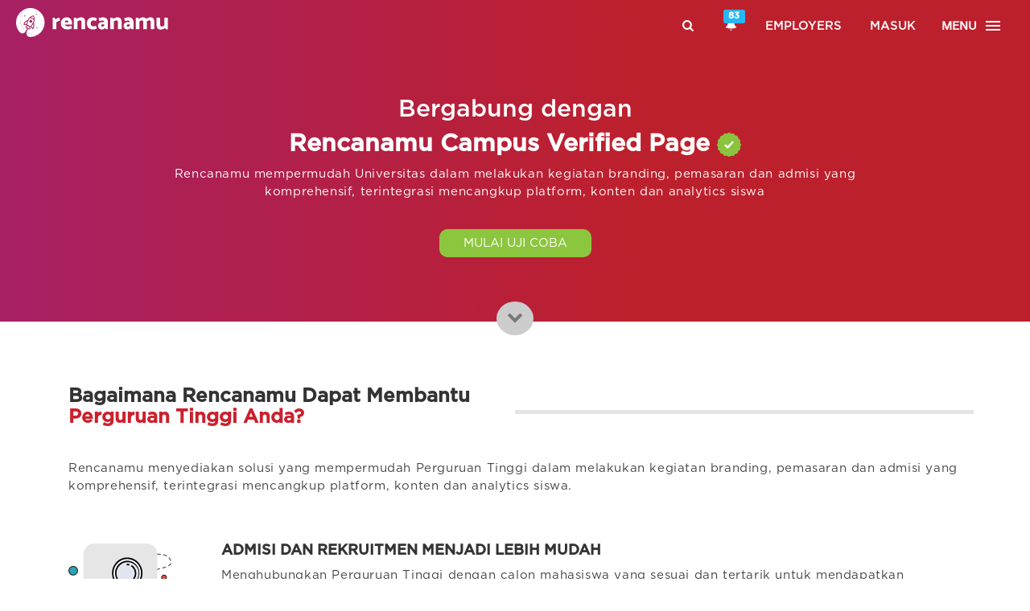

--- FILE ---
content_type: text/html; charset=UTF-8
request_url: https://rencanamu.id/fitur-campus
body_size: 18760
content:
<!DOCTYPE html>
<!--[if IE 9]><html class="ie ie9"><![endif]-->
<html lang="id">
<head>
      <title>Rencanamu - Kenali Minat, Bakat, & Kemampuanmu Sekarang!</title>
  <meta charset="utf-8">
  <meta http-equiv="X-UA-Compatible" content="IE=edge">
  <meta name="viewport" content="width=device-width, initial-scale=1">

  <!-- META TAGS FOR SEO -->
  
  <meta name="author" content="Rencanamu">

  <!-- META TAG OG -->
  
  <meta property="og:locale" content="id_ID">
  <meta property="og:type" content="website">
  
  <meta property="og:url" content="https://rencanamu.id/fitur-campus">
  <meta property="og:site_name" content="Rencanamu">
  

    <link rel="canonical" href="https://rencanamu.id/fitur-campus">
    <meta name="viewport" content="width=device-width,minimum-scale=1,initial-scale=1">
    <meta name="google-site-verification" content="6RKo7yXRZwnumIyKPkMZX6vG0R6cGdJCRVyw7vhYfjs">
    <meta name="csrf-token" content="5kyJexaAXpjDPh4kNg8um1G3Aa1E7MQmQ3hcB5Vm">
    
    <!-- META TAG LINK -->
    <link rel="alternate" href="https://rencanamu.id/fitur-campus" hreflang="x-default">
    <link rel="alternate" href="https://rencanamu.id/fitur-campus" hreflang="id-id">

    <!--FAVICON ICON-->
    <link rel="icon" type="image/png" href="https://rencanamu.id/assets/frontend/img/favicon/favicon-32x32.png">
    <link rel="apple-touch-icon-precomposed" sizes="96x96" href="https://rencanamu.id/assets/frontend/img/favicon/favicon-96x96.png">
    <link rel="apple-touch-icon-precomposed" sizes="32x32" href="https://rencanamu.id/assets/frontend/img/favicon/favicon-32x32.png">
    <link rel="apple-touch-icon-precomposed" sizes="16x16" href="https://rencanamu.id/assets/frontend/img/favicon/favicon-16x16.png">

    <link href="https://fonts.googleapis.com/css?family=Roboto:300,400,500,700|Material+Icons" rel="stylesheet">
    <link rel="stylesheet" type="text/css" href="https://rencanamu.id/css/app.dc5e83d3acc58fd19c06.css">

      <!-- START RATING CSS -->
  <link rel="stylesheet" href="https://rencanamu.id/assets/backoffice/css/plugins.css" type="text/css">
  <link rel="stylesheet" href="https://rencanamu.id/assets/backoffice/css/font-awesome.css" type="text/css">
  <link href="https://rencanamu.id/assets/frontend/css/star-rating.css" rel="stylesheet">
  <link href="https://rencanamu.id/assets/frontend/css/owl.carousel.css" rel="stylesheet">
  <link href="https://rencanamu.id/assets/frontend/css/owl.theme.css" rel="stylesheet">

  <style type="text/css">
    .sheader.bg_1 { position: relative; background-size: cover; background-repeat: no-repeat; background-position: 50%; display: table; width: 100%; color: #fff; }
    .head_content { text-align: center; margin-top: 100px; }

    .btn_down:hover { cursor: pointer; box-shadow: 0 0 10px 2px #0008; }
    .ym-help img { width: 80%; }
    .ym-help:nth-child(2) img { width: 78%; }
    .ym-help h4 { margin-top: 0; margin-bottom: 10px; }

    ul.pricing-pill {
      background-color: #E6E6E6;
      border-radius: 50px;
      width: auto;
    }
    ul.pricing-pill li a { border-radius: 50px; background-color: #E6E6E6; color: #808080; }
    ul.pricing-pill li a:hover { color: #FFF; background-color: #999; }
    ul.pricing-pill li.active a { background-color: #2BA4B7; color: white; }
    ul.pricing-pill li.active a:hover,
    ul.pricing-pill li.active a:focus,
    ul.pricing-pill li.active a:active
    { color: #FFF; background-color: #2BA4B7; }

    #sec2 .tab-content { margin-bottom: 0; }
    .img1 { position: absolute; width: 50%; top: 30px; left: 30px; }
    .img2 { position: absolute; width: 46%; top: 600px; left: 80px; }
    .tab_aicon { text-align: right; vertical-align: middle; }
    .tab_aicon img { padding-top: 3px; }
    .tab_adesc h4 { margin-top: 0; margin-bottom: 5px; }
    .tab_adesc small { font-size: 90%; }
    .tab_adesc img { display: inline-block; margin-right: 30px; }
    .list_desca .desca:nth-child(1) { margin-top: 50px; }
    .list_desca .desca:nth-child(2) { margin-top: 80px; }
    .list_desca .desca:nth-child(3) { margin-top: 75px; }
    .list_desca .desca:nth-child(4) { margin-top: 70px; }
    .list_desca .desca:nth-child(5) { margin-top: 80px; }
    .list_desca .desca:nth-child(6) { margin-top: 80px; }
    .list_desca .desca:nth-child(7) { margin-top: 90px; }
    .list_desca .desca:nth-child(8) { margin-top: 80px; }

    #sec3 .why { margin-bottom: 60px; }
    .why p { line-height: 1.6; padding-top: 0; padding-left: 15px; margin-bottom: 0; color: #fff; }
    .why img { width: 80px; }
    .why_right { border-right: 3px solid #e5e5e5; position: relative; }

    .section_edit .mid_bg:before { content: ""; position: absolute; width: 100%; height: 100%; background-color: rgba(0,0,0,0.6); left: 0 }
    .section_edit h1, .section_edit h2 { color: #ffffff; text-shadow: 1px 1px 1px 1px black; }
    .section_edit h3 { color: #ffffff; }
    .section_edit p { color: #ffffff; }
    .form_edit input, .form_edit textarea, .form_edit select { border-radius: 10px; }
    .form_edit .form-control { border: none; }
    .form_edit label.control-label { color: #fff; }

    @media(max-width: 768px){
      .ym-help img,.ym-help:nth-child(2) img { width: 100%; }
      .img2 { top: 390px; left: 50px; }
      .why img { width: 60px; }
      .why p { font-size: 14px; }
      .tab_aicon img { padding-top: 0; }
      .list_desca .desca:nth-child(2) img { padding-top: 5px; }
      .tab_adesc img { width: 60px; margin-right: 15px; }
      .tab_adesc h4 { font-size: 16px; }
      .tab_adesc small { font-size: 80%; }
      .list_desca .desca:nth-child(1) { margin-top: 26px; }
      .list_desca .desca:nth-child(2) { margin-top: 3px; }
      .list_desca .desca:nth-child(3) { margin-top: 0; }
      .list_desca .desca:nth-child(4) { margin-top: 0; }
      .list_desca .desca:nth-child(5) { margin-top: 0; }
      .list_desca .desca:nth-child(6) { margin-top: 0; }
      .list_desca .desca:nth-child(7) { margin-top: 0; }
      .list_desca .desca:nth-child(8) { margin-top: 0; }
    }

    @media(max-width: 576px){
      ul.pricing-pill { border-radius: 0; background-color: transparent; margin-top: 15px; }
    }

    @media(max-width: 425px){
      .head_content { margin-top: 80px; }
      .head_content h2 { font-size: 26px; }
      .head_content h2:nth-child(2) { line-height: 1.2; }
      .head_content p { margin-bottom: 0; }
      .tab_adesc small { font-size: 90%; }
      .tab_aicon img,.list_desca .desca:nth-child(2) .tab_aicon img { padding-top: 3px; }
      .ym-help .help-icon { text-align: center; margin-bottom: 15px; }   
      .ym-help img, .ym-help:nth-child(2) img { width: 60%; }   
      .ym-help .help-desc { text-align: center; }
      .help-desc h4 { font-size: 16px; }
      .tab_aicon { text-align: left; vertical-align: top; width: 20%; padding-left: 0; padding-right: 0; display: inline-block; }
      .tab_adesc { width: 78%; padding-right: 0; display: inline-block; }
      .tab_adesc img { margin-right: 10px; }
      #sec2 .list_desca .desca { margin-top: 30px; }
    }

    @media(max-width: 320px){
      .head_content { margin-top: 70px; }
      .head_content h2 { font-size: 24px; }
      .tab_aicon img { width: 50px; }
      .tab_adesc img { width: 50px; margin-right: 5px; }
    }
  </style>

    <script src="https://rencanamu.id/javascript_lang"></script>

    <script type="text/javascript">
        var _token = '5kyJexaAXpjDPh4kNg8um1G3Aa1E7MQmQ3hcB5Vm', $base_url = 'https://rencanamu.id', islogin = 0;
    </script>
    <style>
        @-webkit-keyframes bouncedelay{0%,80%,to{-webkit-transform:scale(0)}40%{-webkit-transform:scale(1)}}
    </style>

        <script src='https://www.google.com/recaptcha/api.js'></script>

            <!-- Google Tag Manager -->
        <script>(function(w,d,s,l,i){w[l]=w[l]||[];w[l].push({'gtm.start':
        new Date().getTime(),event:'gtm.js'});var f=d.getElementsByTagName(s)[0],
        j=d.createElement(s),dl=l!='dataLayer'?'&l='+l:'';j.async=true;j.src=
        'https://www.googletagmanager.com/gtm.js?id='+i+dl;f.parentNode.insertBefore(j,f);
        })(window,document,'script','dataLayer','GTM-5Q9CVSK');</script>
        <!-- End Google Tag Manager -->
    </head>

<body style="overflow-x:hidden">
        <!-- Google Tag Manager (noscript) -->
    <noscript><iframe src="https://www.googletagmanager.com/ns.html?id=GTM-5Q9CVSK"
    height="0" width="0" style="display:none;visibility:hidden"></iframe></noscript>
    <!-- End Google Tag Manager (noscript) -->
    
            <div id="header">
            <header vueYM class="" style="position:fixed">
  <a id="logo" href="https://rencanamu.id">
    <div class="hidden-xs hidden-sm">
      <img class="img-responsive" src="https://rencanamu.id/assets/frontend/img/rencanamu-logo-white.svg" style="color:rgba(0,0,0,0);max-height: 36px;height: 36px;">
    </div>
    <div class="hidden-md hidden-lg">
      <img class="img-responsive" src="https://rencanamu.id/assets/frontend/img/rencanamu-mini-logo-white.png" style="color:rgba(0,0,0,0);max-height: 36px;">
    </div>
  </a>

  <premium-label pkg="" part=""></premium-label>

  <nav id="top-nav" class="hidden-xs">
    <ul>
      <li><a href="#search"><i class=" icon-search"></i></a></li>
      <li>
                  <a href="#" class="dropdown-toggle" data-toggle="dropdown" onclick="notif_open($(this))" style="position:relative">
            <i class="glyphicon glyphicon-bell"></i>
            <span class="label label-info" id="notif-count" style="position: absolute; right: -3px; top: -3px;">83</span>
          </a>
          <div class="dropdown-menu " id="nav-notif-dropdown" style="height:initial;padding-bottom: 10px;">
            <ul>
              
                            <li>
                                  <notif-img
                    href="https://rencanamu.id/notification/read/46284"
                    img="https://rencanamu.id/assets/frontend/img/rencanamu-mini-logo-red.png"
                    html="Gimana sih cara memilih bank yang tepat untuk menabung? Simak 5 hal yang mesti kamu pertimbangkan. Klik untuk nonton videonya!"
                    title="Tonton Episode Terakhir #GenerasiMenabung: Memilih Bank Yang Tepat!"
                  ></notif-img>
                                    <notif-img
                    href="https://rencanamu.id/notification/read/46256"
                    img="https://rencanamu.id/assets/frontend/img/rencanamu-mini-logo-red.png"
                    html="Ikut EPIC FEST yuk! Ada kegiatan workshop hingga seminar free dari PPM School of Management dan dapatkan sertifikat hingga merchandise ?"
                    title="Celebrate the Journey &amp; Make Your Moments Epic!"
                  ></notif-img>
                                    <notif-img
                    href="https://rencanamu.id/notification/read/46219"
                    img="https://rencanamu.id/assets/frontend/img/rencanamu-mini-logo-red.png"
                    html="Pssst, tinggal 1 hari lagi kesempatan kamu daftar beasiswa kuliah dari SAE Indonesia! Yang minat kuliah bidang kreatif, yuk daftar!"
                    title="1 HARI LAGI: DAFTAR BEASISWA KREATIF SAE INDONESIA 2021!"
                  ></notif-img>
                                    <notif-img
                    href="https://rencanamu.id/notification/read/46218"
                    img="https://rencanamu.id/assets/frontend/img/rencanamu-mini-logo-red.png"
                    html="Punya minat kuliah dan kerja di bidang kreatif? Kesempatan untuk kamu dapetin beasiswa penuh dari SAE Indonesia! Klik untuk daftar!"
                    title="2 HARI LAGI! DAFTAR BEASISWA KULIAH SAE YUK!"
                  ></notif-img>
                                    <notif-img
                    href="https://rencanamu.id/notification/read/46208"
                    img="https://rencanamu.id/assets/frontend/img/rencanamu-mini-logo-red.png"
                    html="Jangan lewatkan kesempatan mendapatkan BEASISWA PENUH/PARSIAL dari SAE Indonesia untuk berkuliah di bidang media kreatif. Pendaftaran hanya sampai 26 Mei 2021! Klik di sini untuk mendaftar."
                    title="Daftar Beasiswa Kuliah SAE INDONESIA!"
                  ></notif-img>
                                    <notif-img
                    href="https://rencanamu.id/notification/read/46008"
                    img="https://rencanamu.id/assets/frontend/img/rencanamu-mini-logo-red.png"
                    html="Yuk simak “bocoran” tentang tren dan tantangan dunia kerja saat ini di webinar Indosat Ooredoo x Rencanamu dari SVP - Head of Strategy Development Execution dan VP Business Excellence Indosat Ooredoo tentang Career Hacks - Secret of building Agility, Adap"
                    title="Ada &quot;Bocoran&quot; tentang Karier dari HRD Indosat Ooredoo nih"
                  ></notif-img>
                                    <notif-img
                    href="https://rencanamu.id/notification/read/45663"
                    img="https://rencanamu.id/assets/frontend/img/rencanamu-mini-logo-red.png"
                    html="Happy weekend! Jadikan weekendmu bermakna bersama BINUS University dan temukan berbagai informasi seputar Pendidikan dan Karier di BINUS EDUCATION VIRTIAL EXPO! DAFTAR SEKARANG!"
                    title="HARI TERAKHIR: BINUS EDUCATION VIRTUAL EXPO 2021"
                  ></notif-img>
                                    <notif-img
                    href="https://rencanamu.id/notification/read/45661"
                    img="https://rencanamu.id/assets/frontend/img/rencanamu-mini-logo-red.png"
                    html="Sudah daftar konferensi virtual conference untuk siswa/i SMK di Indonesia? Ikuti diskusi seru bareng para profesional untuk membantu meningkatkan kesiapan kerja SMK! Klik di sini untuk daftar sekarang!"
                    title="[BESOK!] SMK WORK READY VIRTUAL CONFERENCE 2021"
                  ></notif-img>
                                    <notif-img
                    href="https://rencanamu.id/notification/read/45644"
                    img="https://rencanamu.id/assets/frontend/img/rencanamu-mini-logo-red.png"
                    html="KESEMPATAN UNTUK LEBIH DEKAT MERAIH MIMPIMU! Temukan berbagai informasi seputar Pendidikan dan Karier bersama BINUS UNIVERSITY! DAFTAR SEKARANG!"
                    title="1 HARI LAGI - BINUS EDUCATION VIRTUAL EXPO 2021"
                  ></notif-img>
                                    <notif-img
                    href="https://rencanamu.id/notification/read/45643"
                    img="https://rencanamu.id/assets/frontend/img/rencanamu-mini-logo-red.png"
                    html="Masih berlangsung! Pameran edukasi terbesar pertama dari BINUS University. Jangan lewatkan kesempatan konsultasi pendidikan gratis hingga webinar seru lainnya! Klik disini!"
                    title="BEVE - Binus Education Virtual Expo 2021"
                  ></notif-img>
                                    <notif-img
                    href="https://rencanamu.id/notification/read/45629"
                    img="https://rencanamu.id/assets/frontend/img/rencanamu-mini-logo-red.png"
                    html="Jangan lewatkan sesi dari Lisa Qonita, SVP-Head of HR Development Indosat Ooredoo seputar berbagai tips untuk mengembangkan skill dan mengakselerasi kariermu. Klik untuk daftar. Gratis!"
                    title="30 menit lagi! Webinar Rencanamu x Indosat Ooredoo"
                  ></notif-img>
                                    <notif-img
                    href="https://rencanamu.id/notification/read/45628"
                    img="https://rencanamu.id/assets/frontend/img/rencanamu-mini-logo-red.png"
                    html="Jangan lewatkan pameran edukasi virtual pertama dari BINUS University 24-27 Maret 2021. Mulai dari konsultasi pendidikan hingga talkshow menarik,  KLIK UNTUK GABUNG!"
                    title="HARI INI: BINUS EDUCATION VIRTUAL CONFERENCE 2021"
                  ></notif-img>
                                    <notif-img
                    href="https://rencanamu.id/notification/read/45627"
                    img="https://rencanamu.id/assets/frontend/img/rencanamu-mini-logo-red.png"
                    html="Yuk ikutan diskusi mengenai future jobs, green jobs, dan bagaimana kamu bisa mengambil kesempatan karier sesuai potensi di berbagai bidang pekerjaan. SABTU INI 27 MARET 2021. KLIK UNTUK DAFTAR!"
                    title="Ikuti Virtual Conference Terbesar Pertama untuk SMK!"
                  ></notif-img>
                                    <notif-img
                    href="https://rencanamu.id/notification/read/45625"
                    img="https://rencanamu.id/assets/frontend/img/rencanamu-mini-logo-red.png"
                    html="Ikuti BINUS EDUCATION VIRTUAL EXPO 24-27 Maret 2020. Dapatkan kesempatan konsultasi pendidikan gratis! Klik untuk daftar!"
                    title="Ada acara seru dari BINUS University BESOK!"
                  ></notif-img>
                                    <notif-img
                    href="https://rencanamu.id/notification/read/45449"
                    img="https://rencanamu.id/assets/frontend/img/rencanamu-mini-logo-red.png"
                    html="Yuk ikutan konferensi virtual khusus Siswa SMK seluruh Indonesia. Diskusi langsung dengan profesional mengenai future jobs, green jobs, dan bagaimana SMK bisa mengambil kesempatan karier sesuai potensi di berbagai bidang pekerjaan. klik untuk daftar!"
                    title="Ikuti SMK Work Ready Virtual Conference 2021!"
                  ></notif-img>
                                    <notif-img
                    href="https://rencanamu.id/notification/read/45448"
                    img="https://rencanamu.id/assets/frontend/img/rencanamu-mini-logo-red.png"
                    html="Cari tahu cara untuk mengembangkan skill dan kompetensi untuk menjadi high potential talent di mata perusahaan dengan mengikuti webinar dari Indosat Ooredoo di hari Rabu, 24 Maret 2021 pukul 19.00-20.30. Klik di sini untuk daftar. Gratis!"
                    title="[You’re invited] Bringing Impact to Your First Career: How to Boost Your Skill and Accelerate Your Career? Webinar by Indosat Ooredoo"
                  ></notif-img>
                                    <notif-img
                    href="https://rencanamu.id/notification/read/45325"
                    img="https://rencanamu.id/assets/frontend/img/rencanamu-mini-logo-red.png"
                    html="Untuk kamu yang akan lulus sekolah, Ikuti BINUS EDUCATION VIRTUAL EXPO 24-27 Maret 2020. Dapatkan kesempatan konsultasi pendidikan gratis! Klik untuk daftar!"
                    title="Ikuti Pameran Edukasi Terbesar BINUS University 2021 - GRATIS!"
                  ></notif-img>
                                    <notif-img
                    href="https://rencanamu.id/notification/read/45324"
                    img="https://rencanamu.id/assets/frontend/img/rencanamu-mini-logo-red.png"
                    html="Jangan lewatkan pameran edukasi virtual terbesar pertama dari BINUS University 24-27 Maret 2021! Temukan kunci sukses masuk kuliah dan membangun karir masa depan bersama BINUS University. Klik untuk daftar!"
                    title="Sudah daftar acara BEVE dari BINUS University?"
                  ></notif-img>
                                    <notif-img
                    href="https://rencanamu.id/notification/read/45322"
                    img="https://rencanamu.id/assets/frontend/img/rencanamu-mini-logo-red.png"
                    html="Masih bingung buat persiapan kuliah?
Temukan kunci sukses masuk kuliah dan membangun karir masa depan bersama BEVE - Binus Education Virtual Expo dan persiapkan diri kamu menjadi talenta terbaik di masa depan. Klik untuk daftar!"
                    title="BEVE - Binus Education Virtual Expo 2021"
                  ></notif-img>
                                    <notif-img
                    href="https://rencanamu.id/notification/read/45245"
                    img="https://rencanamu.id/assets/frontend/img/rencanamu-mini-logo-red.png"
                    html="Yuk cari tahu rahasia dan tips untuk jadi talenta incaran! &quot;2030 Workforce Survival Guide&quot; - Selasa, 16 Maret 2021 19.00-20.30 WIB. Klik untuk info dan registrasi."
                    title="Webinar 2030 Workforce Survival Guide with DHL"
                  ></notif-img>
                                    <notif-img
                    href="https://rencanamu.id/notification/read/45223"
                    img="https://rencanamu.id/assets/frontend/img/rencanamu-mini-logo-red.png"
                    html="Buat kamu fresh graduate, yuk daftar ke program Management Trainee DHL Supply Chain Indonesia, Fastrex 2021 Program, melalui rencanamu.id/dhl sebelum 26 Maret 2021!"
                    title="Join FASTREX - DHL Supply Chain Graduate Program NOW!"
                  ></notif-img>
                                    <notif-img
                    href="https://rencanamu.id/notification/read/45204"
                    img="https://rencanamu.id/assets/frontend/img/rencanamu-mini-logo-red.png"
                    html="Yuk ikutan diskusi seputar beasiswa bareng PPM School of Management di College Readiness Series, SORE INI 16.00-17.00 WIB! Klik untuk daftar!"
                    title="SORE INI! Diskusi seputar Beasiswa Kuliah S1!"
                  ></notif-img>
                                    <notif-img
                    href="https://rencanamu.id/notification/read/45192"
                    img="https://rencanamu.id/assets/frontend/img/rencanamu-mini-logo-red.png"
                    html="Klik disini untuk gabung diskusi seputar beasiswa bareng PPM School of Management!"
                    title="LIVE NOW! Webinar Persiapan Kuliah &amp; Cermat Cari Beasiswa"
                  ></notif-img>
                                    <notif-img
                    href="https://rencanamu.id/notification/read/45191"
                    img="https://rencanamu.id/assets/frontend/img/rencanamu-mini-logo-red.png"
                    html="Diskusi seru bareng PPM School of Management di College Readiness Series, Jumat 16.00-17.00 WIB! Klik untuk daftar!"
                    title="BESOK! Tips Cermat Cari Beasiswa!"
                  ></notif-img>
                                    <notif-img
                    href="https://rencanamu.id/notification/read/45182"
                    img="https://rencanamu.id/assets/frontend/img/rencanamu-mini-logo-red.png"
                    html="Klik di sini untuk mendaftarkan diri kamu ke webinar College Readiness Series bareng PPM School of Management, Jumat 16.00-17.00 WIB!"
                    title="WEBINAR PERSIAPAN KULIAH &amp; CERMAT CARI BEASISWA!"
                  ></notif-img>
                                    <notif-img
                    href="https://rencanamu.id/notification/read/45143"
                    img="https://rencanamu.id/assets/frontend/img/rencanamu-mini-logo-red.png"
                    html="BESOK! Yuk belajar cara bikin film di Open Days-nya @saejakarta . Daftarkan diri kamu sekarang! Klik disini!"
                    title="Suka nonton film? Atau tertarik bekerja di bidang perfilman?"
                  ></notif-img>
                                    <notif-img
                    href="https://rencanamu.id/notification/read/44234"
                    img="https://rencanamu.id/assets/frontend/img/rencanamu-mini-logo-red.png"
                    html="Ayo selesaikan rangkaian tes untuk mengetahui potensi diri kamu di Rencanamu!"
                    title="Sstt.. ada yang belum selesai"
                  ></notif-img>
                                    <notif-img
                    href="https://rencanamu.id/notification/read/44233"
                    img="https://rencanamu.id/assets/frontend/img/rencanamu-mini-logo-red.png"
                    html="Dapatkan gambaran potensi diri, rekomendasi jurusan, serta panduan persiapan kuliah dengan harga spesial sekarang!"
                    title="Harga sampai akhir 2020"
                  ></notif-img>
                                    <notif-img
                    href="https://rencanamu.id/notification/read/44232"
                    img="https://rencanamu.id/assets/frontend/img/rencanamu-mini-logo-red.png"
                    html="Dapatkan rekomendasi jurusan kuliah dan profesi ditambah panduan persiapan kuliah yang paling lengkap hanya dari Rencanamu!"
                    title="Nanti kuliah jurusan apa ya?"
                  ></notif-img>
                                    <notif-img
                    href="https://rencanamu.id/notification/read/44167"
                    img="https://rencanamu.id/assets/frontend/img/rencanamu-mini-logo-red.png"
                    html="Dapatkan gambaran potensi diri, rekomendasi jurusan, serta panduan persiapan kuliah dengan harga spesial sekarang!"
                    title="Harga spesial akhir Tahun"
                  ></notif-img>
                                    <notif-img
                    href="https://rencanamu.id/notification/read/44166"
                    img="https://rencanamu.id/assets/frontend/img/rencanamu-mini-logo-red.png"
                    html="Ayo selesaikan rangkaian tes dan ketahui potensi diri kamu di Rencanamu!"
                    title="Ada yang belum selesai!"
                  ></notif-img>
                                    <notif-img
                    href="https://rencanamu.id/notification/read/44165"
                    img="https://rencanamu.id/assets/frontend/img/rencanamu-mini-logo-red.png"
                    html="Dapatkan rekomendasi jurusan kuliah serta panduan persiapan kuliah yang paling lengkap hanya dari Rencanamu saat ini!"
                    title="Kamu belum yakin kuliah jurusan apa?"
                  ></notif-img>
                                    <notif-img
                    href="https://rencanamu.id/notification/read/44147"
                    img="https://rencanamu.id/assets/frontend/img/rencanamu-mini-logo-red.png"
                    html="Jangan lewatkan webinar bersama Lembaga Penjamin Simpanan &amp; Halofina seputar menabung dan berinvestasi untuk anak muda JAM 7 MALAM INI! Daftar sekarang!"
                    title="MALAM INI! How to Start Saving &amp; Investing for Our Future"
                  ></notif-img>
                                    <notif-img
                    href="https://rencanamu.id/notification/read/44090"
                    img="https://rencanamu.id/assets/frontend/img/rencanamu-mini-logo-red.png"
                    html="Anak muda harus melek keuangan termasuk mengatur tabungan dan investasi! Yuk Ikuti sesi diskusi bareng LPS BESOK, jam 19.00-20.30. Klik untuk daftar!"
                    title="Belajar Nabung &amp; Investasi Biar Bisa Seperti Han Ji Pyeong?"
                  ></notif-img>
                                    <notif-img
                    href="https://rencanamu.id/notification/read/44084"
                    img="https://rencanamu.id/assets/frontend/img/rencanamu-mini-logo-red.png"
                    html="Yuk ikuti rangkaian tes di Rencanamu untuk mengetahui potensi diri kamu bersama Rencanamu!"
                    title="Ada yang belum selesai!"
                  ></notif-img>
                                    <notif-img
                    href="https://rencanamu.id/notification/read/44083"
                    img="https://rencanamu.id/assets/frontend/img/rencanamu-mini-logo-red.png"
                    html="Dapatkan rekomendasi jurusan kuliah dan profesi yang cocok untukmu plus panduan persiapan kuliah paling lengkap dari Rencanamu"
                    title="Akhir 2020, belum tau kuliah jurusan apa?"
                  ></notif-img>
                                    <notif-img
                    href="https://rencanamu.id/notification/read/44081"
                    img="https://rencanamu.id/assets/frontend/img/rencanamu-mini-logo-red.png"
                    html="Yakin dengan jurusan dan universitas yang cocok dengan diri kamu? Ayo eksplorasi di Rencanamu!"
                    title="Kamu sudah yakin?"
                  ></notif-img>
                                    <notif-img
                    href="https://rencanamu.id/notification/read/43913"
                    img="https://rencanamu.id/assets/frontend/img/rencanamu-mini-logo-red.png"
                    html="Penasaran ngga sih gimana caranya biar bisa punya tabungan tapi juga bisa mulai investasi di usia muda? Yuk Ikuti sesi diskusi bareng LPS Jumat, 4 Desember 2020 pukul 19.00-20.30. Klik untuk daftar!"
                    title="Happy Monday! Psst, ada webinar seru loh Jumat ini!"
                  ></notif-img>
                                    <notif-img
                    href="https://rencanamu.id/notification/read/43887"
                    img="https://rencanamu.id/assets/frontend/img/rencanamu-mini-logo-red.png"
                    html="Menabung dan berinvestasi adalah dua hal penting dalam manajemen finansial bagi generasi muda. Tidak jarang dua hal ini mendukung banyak anak muda untuk meraih impian dan cita-citanya. Ikuti sesi diskusi bareng LPS Jumat, 4 Desember 2020 pukul 19.00-20.30"
                    title="Webinar: How to Start Saving &amp; Investing with LPS"
                  ></notif-img>
                                    <notif-img
                    href="https://rencanamu.id/notification/read/43886"
                    img="https://rencanamu.id/assets/frontend/img/rencanamu-mini-logo-red.png"
                    html="Kuliahnya jurusan apa sih? Harus punya skill apa aja? Yuk ngobrol bareng Kak @fikart dari @cyberarmyid dan alumni @telkomuniversity . Rabu ini pukul 7 malam hanya di IG Live Rencanamu!"
                    title="Kamu tertarik berkarier di bidang cyber security?"
                  ></notif-img>
                                    <notif-img
                    href="https://rencanamu.id/notification/read/43855"
                    img="https://rencanamu.id/assets/frontend/img/rencanamu-mini-logo-red.png"
                    html="Dapatkan diskon 35% untuk laporan potensi diri Rencanamu hanya di bulan November ini!"
                    title="Jangan ketinggalan diskon akhir tahun!"
                  ></notif-img>
                                    <notif-img
                    href="https://rencanamu.id/notification/read/43854"
                    img="https://rencanamu.id/assets/frontend/img/rencanamu-mini-logo-red.png"
                    html="Dapatkan rekomendasi jurusan kuliah dan profesi yang cocok untukmu plus panduan persiapan kuliah paling lengkap dari Rencanamu"
                    title="Akhir 2020, belum tau kuliah jurusan apa?"
                  ></notif-img>
                                    <notif-img
                    href="https://rencanamu.id/notification/read/43853"
                    img="https://rencanamu.id/assets/frontend/img/rencanamu-mini-logo-red.png"
                    html="Yuk ikuti rangkaian tes di rencanamu untuk cari tahu jurusan kuliah dan profesi yang kamu banget!"
                    title="Belum tahu jurusan/profesi apa yang cocok?"
                  ></notif-img>
                                    <notif-img
                    href="https://rencanamu.id/notification/read/43799"
                    img="https://rencanamu.id/assets/frontend/img/rencanamu-mini-logo-red.png"
                    html="Dapatkan Laporan Potensi Diri dan Panduan Siap Kuliah di fitur Premium Rencanamu GRATIS, persembahan dari LPS! Gunakan kode &#039;GEMALPS&#039;. TERBATAS UNTUK 50 ORANG PERTAMA!"
                    title="Ketahui potensi diri kamu, GRATIS!"
                  ></notif-img>
                                    <notif-img
                    href="https://rencanamu.id/notification/read/43793"
                    img="https://rencanamu.id/assets/frontend/img/rencanamu-mini-logo-red.png"
                    html="Rencanamu membagikan diskon 35% untuk laporan potensi diri hanya di bulan November ini. Cek dan dapatkan sekarang!"
                    title="Dapatkan promo 35% di bulan November!"
                  ></notif-img>
                                    <notif-img
                    href="https://rencanamu.id/notification/read/43792"
                    img="https://rencanamu.id/assets/frontend/img/rencanamu-mini-logo-red.png"
                    html="Dapatkan rekomendasi jurusan kuliah dan profesi yang cocok untukmu plus panduan persiapan kuliah paling lengkap"
                    title="Mau tau apa keunikan dan potensi dirimu?"
                  ></notif-img>
                                    <notif-img
                    href="https://rencanamu.id/notification/read/43791"
                    img="https://rencanamu.id/assets/frontend/img/rencanamu-mini-logo-red.png"
                    html="Yuk ikuti rangkaian tes di rencanamu untuk cari tahu jurusan kuliah dan profesi yang kamu banget!"
                    title="Jurusan &amp; profesi apa yang cocok untukmu?"
                  ></notif-img>
                                    <notif-img
                    href="https://rencanamu.id/notification/read/43383"
                    img="https://rencanamu.id/assets/frontend/img/rencanamu-mini-logo-red.png"
                    html="Kamu bisa mengikuti tes minat bakat, workshop menarik, pemaparan seputar jurusan, hingga kesempatan beasiswa S1 di Binus University hingga 100%! DAFTAR!"
                    title="Globalicious Binus University datang lagi"
                  ></notif-img>
                                    <notif-img
                    href="https://rencanamu.id/notification/read/43357"
                    img="https://rencanamu.id/assets/frontend/img/rencanamu-mini-logo-red.png"
                    html="Acara tahunan BINUS University yang kamu tunggu-tunggu sebentar lagi hadir nih! Apalagi kalau bukan Globalicious! Globalicious 2020 akan diadakan secara online via zoom. Pssst acara ini menjadi kesempatan terakhir kalian untuk mendapatkan beasiswa up to 1"
                    title="Ikuti Globalicious by BINUS University 2020 GRATIS!"
                  ></notif-img>
                                    <notif-img
                    href="https://rencanamu.id/notification/read/43338"
                    img="https://rencanamu.id/assets/frontend/img/rencanamu-mini-logo-red.png"
                    html="Cari tahu bagaimana prospek karier di industri kreatif dalam beberapa tahun ke depan. Pelajari tips-tips menarik untuk mempersiapkan diri kamu bersama TBWA Indonesia! Daftar sekarang!"
                    title="3 JAM lagi! Sudah daftar webinar bareng TBWA Indonesia?"
                  ></notif-img>
                                    <notif-img
                    href="https://rencanamu.id/notification/read/43337"
                    img="https://rencanamu.id/assets/frontend/img/rencanamu-mini-logo-red.png"
                    html="Jangan lewatkan diskusi seputar dunia kerja industri kreatif bareng Henry Manampiring, Chief Strategy Officer TBWA INDONESIA! Daftar sekarang!"
                    title="MALAM INI! Diskusi Karier bareng TBWA INDONESIA!"
                  ></notif-img>
                                    <notif-img
                    href="https://rencanamu.id/notification/read/43280"
                    img="https://rencanamu.id/assets/frontend/img/rencanamu-mini-logo-red.png"
                    html="Mau kerja dan punya karier sukses di industri kreatif? Yuk ikutan diskusi bareng Henry Manampiring di CAREER INSPIRATION TALK: ?Becoming a Successful Professional in Creative Industry!? Daftar sekarang!"
                    title="BESOK! Diskusi tips &amp; trick karier sukses di industri kreatif!"
                  ></notif-img>
                                    <notif-img
                    href="https://rencanamu.id/notification/read/43257"
                    img="https://rencanamu.id/assets/frontend/img/rencanamu-mini-logo-red.png"
                    html="Yuk ikutan ngobrol bareng Henry Manampiring, Chief Strategy Officer TBWA Indonesia tentang tips sukses berkarier di industri kreatif.  Klik disini untuk daftar!"
                    title="Ingin punya karier sukses di industri kreatif?"
                  ></notif-img>
                                    <notif-img
                    href="https://rencanamu.id/notification/read/43254"
                    img="https://rencanamu.id/assets/frontend/img/rencanamu-mini-logo-red.png"
                    html="Pelajari tips-tips menarik untuk mempersiapkan diri kamu berkarier di industri kreatif bareng Henry Manampiring, Chief Strategy Officer TBWA Indonesia! Kamis, 15 Oktober 2020 pukul 19.00 WIB. GRATIS! Daftarkan dirimu SEKARANG!"
                    title="FREE WEBINAR: Becoming a Successful Professional in Creative Industry!"
                  ></notif-img>
                                    <notif-img
                    href="https://rencanamu.id/notification/read/43224"
                    img="https://rencanamu.id/assets/frontend/img/rencanamu-mini-logo-red.png"
                    html="Bantu tim Rencanamu memaksimalkan dan mengembangkan fitur-fitur keren yang bermanfaat untuk merancang masa depanmu dengan mengisi survei berikut ini!"
                    title="Apa yang bisa kami tingkatkan?"
                  ></notif-img>
                                    <notif-img
                    href="https://rencanamu.id/notification/read/43222"
                    img="https://rencanamu.id/assets/frontend/img/rencanamu-mini-logo-red.png"
                    html="Kami mendengarkan saran dan aspirasi kamu! Yuk update sekarang dan cobain fitur canggih Rencanamu untuk merancang masa depan!"
                    title="Update Aplikasi Rencanamu!"
                  ></notif-img>
                                    <notif-img
                    href="https://rencanamu.id/notification/read/43164"
                    img="https://rencanamu.id/assets/frontend/img/rencanamu-mini-logo-red.png"
                    html="Tinggal 3 hari lagi! Upload foto kamu dan ceritakan versi menabung terbaik kamu. Raih kesempatan menangkan iPhone X dan hadiah lainnya hingga puluhan juta rupiah! Klik disini!"
                    title="Menangkan Hadiah iPhone X sekarang!"
                  ></notif-img>
                                    <notif-img
                    href="https://rencanamu.id/notification/read/42762"
                    img="https://rencanamu.id/assets/frontend/img/rencanamu-mini-logo-red.png"
                    html="Belum ikutan challenge #GenerasiMenabung dari Recanamu dan LPS? Menangin hadiah Iphone X, Kamera Fujifilm X-A20, atau Samsung Smartwatch. Klik di sini untuk ikutan!"
                    title="Masih ada kesempatan untuk menangin Iphone X!"
                  ></notif-img>
                                    <notif-img
                    href="https://rencanamu.id/notification/read/42718"
                    img="https://rencanamu.id/assets/frontend/img/rencanamu-mini-logo-red.png"
                    html="Kira-kira growth mindset itu kaya gimana sih? Yuk diskusi bareng tentang skill penting buat bersaing di dunia kerja ini. &quot;Outgrow Career Challenge with Growth Mindset&quot; - MALAM INI JAM 19.00 WIB. Klik untuk info dan registrasi."
                    title="MALAM INI! Growth Mindset Webinar with DHL"
                  ></notif-img>
                                    <notif-img
                    href="https://rencanamu.id/notification/read/42717"
                    img="https://rencanamu.id/assets/frontend/img/rencanamu-mini-logo-red.png"
                    html="Temukan kunci sukses berkarier dengan  growth mindset bersama Rencanamu x DHL Supply Chain Indonesia. Rabu, 16 Sept 2020 pk. 19.00 WIB. Klik di sini untuk daftar sekarang!"
                    title="Kembangkan Growth Mindset-mu Sekarang!!!"
                  ></notif-img>
                                    <notif-img
                    href="https://rencanamu.id/notification/read/42706"
                    img="https://rencanamu.id/assets/frontend/img/rencanamu-mini-logo-red.png"
                    html="Yuk kenali growth mindset yang penting banget buat bersaing di dunia kerja! &quot;Outgrow Career Challenge with Growth Mindset&quot; - Rabu, 16 September, 19.00 - 20.30 WIB. Klik untuk info dan registrasi."
                    title="Daftar Sekarang: Growth Mindset Webinar with DHL"
                  ></notif-img>
                                    <notif-img
                    href="https://rencanamu.id/notification/read/42645"
                    img="https://rencanamu.id/assets/frontend/img/rencanamu-mini-logo-red.png"
                    html="Yuk ikutan #GenerasiMenabung Challenge &amp; dapatkan kesempatan memenangkan hadiah total jutaan rupiah hanya di Rencanamu. Klik disini sekarang!"
                    title="Thank God Its Friday - Mau iPhoneX, smartwatch, kamera, dan goodie bag seru?"
                  ></notif-img>
                                    <notif-img
                    href="https://rencanamu.id/notification/read/42616"
                    img="https://rencanamu.id/assets/frontend/img/rencanamu-mini-logo-red.png"
                    html="Kamu dari jurusan IT? Atau malah bukan dari IT tapi tertarik buat bekerja di tech? Yuk diskusi bareng di Career Inspiration Talk. Kamis 10 September 2020, 19.00 WIB. Daftar disini!"
                    title="Career Inspiration Talk with Apple Developer Academy by BINUS"
                  ></notif-img>
                                    <notif-img
                    href="https://rencanamu.id/notification/read/42608"
                    img="https://rencanamu.id/assets/frontend/img/rencanamu-mini-logo-red.png"
                    html="Akselerasi karier kamu di perusahaan logistik berskala global bersama DHL Supply Chain. Daftar sebelum 25 September 2020. Klik info lengkapnya disini."
                    title="FASTREX - DHL SUPPLY CHAIN GRADUATE PROGRAM"
                  ></notif-img>
                                    <notif-img
                    href="https://rencanamu.id/notification/read/42582"
                    img="https://rencanamu.id/assets/frontend/img/rencanamu-mini-logo-red.png"
                    html="Ceritain cara terbaik versi kamu dalam menabung dan kaitannya dengan rencana masa depanmu di sini!"
                    title="Mau dapat iPhone X GRATIS? Yuk Ikutan #GenerasiMenabung Challenge!"
                  ></notif-img>
                                    <notif-img
                    href="https://rencanamu.id/notification/read/42576"
                    img="https://rencanamu.id/assets/frontend/img/rencanamu-mini-logo-red.png"
                    html="Mulai akselerasi karier kamu di industri logistik berskala global, DHL Supply Chain Indonesia. Daftar segera sebelum 25 September 2020."
                    title="DHL Fastrex Graduate Program - Daftar Sekarang!"
                  ></notif-img>
                                    <notif-img
                    href="https://rencanamu.id/notification/read/42397"
                    img="https://rencanamu.id/assets/frontend/img/rencanamu-mini-logo-red.png"
                    html="Share cerita rencana menabungmu &amp; kaitannya dengan aspirasi karier kamu sebelum 2 Oktober 2020 di sini!"
                    title="Ikuti #GenerasiMenabung Challenge dan menangkan hadiah total jutaan rupiah!"
                  ></notif-img>
                                    <notif-img
                    href="https://rencanamu.id/notification/read/42394"
                    img="https://rencanamu.id/assets/frontend/img/rencanamu-mini-logo-red.png"
                    html="Share cerita rencana menabungmu &amp; kaitannya dengan aspirasi karier kamu sebelum 2 Oktober 2020 di sini!"
                    title="Ikuti #GenerasiMenabung Challenge dan menangkan hadiah total jutaan rupiah!"
                  ></notif-img>
                                    <notif-img
                    href="https://rencanamu.id/notification/read/42134"
                    img="https://rencanamu.id/assets/frontend/img/rencanamu-mini-logo-red.png"
                    html="Siap untuk akselerasi karier kamu di perusahaan FMCG Global dan memberi dampak bagi Indonesia yang lebih bernutrisi?  Daftarkan dirimu disini dan jadilah bagian dari Frisian Flag Indonesia!"
                    title="Frisian Flag Indonesia Management Trainee - DAFTAR SEKARANG!"
                  ></notif-img>
                                    <notif-img
                    href="https://rencanamu.id/notification/read/41780"
                    img="https://rencanamu.id/assets/frontend/img/rencanamu-mini-logo-red.png"
                    html="Apa sih, pengertian dana darurat? Apakah anak muda perlu punya dana darurat? Trus, berapa jumlah yang dibutuhkan? Baca disini!"
                    title="Dana Darurat = 3 x Kebutuhanmu per bulan. Ketahui dana daruratmu sekarang!"
                  ></notif-img>
                                    <notif-img
                    href="https://rencanamu.id/notification/read/41455"
                    img="https://rencanamu.id/assets/frontend/img/rencanamu-mini-logo-red.png"
                    html="Enggak pernah diajarin di kelas, tapi mengatur keuangan penting banget buat masa depan kamu. Klik di sini untuk ikutan belajar cara manajemen uang di Career Inspiration Talk!"
                    title="Belajar Tentang Perencanaan Keuangan?"
                  ></notif-img>
                                    <notif-img
                    href="https://rencanamu.id/notification/read/41408"
                    img="https://rencanamu.id/assets/frontend/img/rencanamu-mini-logo-red.png"
                    html="Enggak pernah diajarin di kelas, tapi mengatur keuangan penting banget buat masa depan kamu. Klik di sini untuk ikutan belajar cara manajemen uang di Career Inspiration Talk!"
                    title="H-3 Free Webinar: What I Wish I Knew About Financial Planning. Daftar sekarang!"
                  ></notif-img>
                                    <notif-img
                    href="https://rencanamu.id/notification/read/41031"
                    img="https://rencanamu.id/assets/frontend/img/rencanamu-mini-logo-red.png"
                    html="Ayo ketahui lebih banyak tentang profesi Data Analyst dan bagaimana cara menjadi Data Analyst andal di perusahaan teknologi! Klik notifikasi untuk mendapatkan link menuju Zoom MALAM INI (Rabu, 29 Juli 2020) pkl. 19.00 - 20.00 WIB! GRATIS via ZOOM"
                    title="Tokopedia Goes to Campus x Rencanamu"
                  ></notif-img>
                                    <notif-img
                    href="https://rencanamu.id/notification/read/40938"
                    img="https://rencanamu.id/assets/frontend/img/rencanamu-mini-logo-red.png"
                    html="Mahasiswa yang memiliki waktu luang, keterampilan spesifik, dan niat untuk mengembangkan diri dapat menjadi seorang pekerja lepas alias freelancer. Apakah itu kamu?"
                    title="Jadi Freelancer Sambil Kuliah: Banyak Keuntungannya"
                  ></notif-img>
                                    <notif-img
                    href="https://rencanamu.id/notification/read/40473"
                    img="https://rencanamu.id/assets/frontend/img/rencanamu-mini-logo-red.png"
                    html="Bingung mau mulai belajar dari mana? Ayo ikuti rangkaian kursus dari DQLab dan wujudkan impian jadi Data Scientist! Cari tahu sekarang!"
                    title="Mau jadi Data Scientist?"
                  ></notif-img>
                                    <notif-img
                    href="https://rencanamu.id/notification/read/40336"
                    img="https://rencanamu.id/assets/frontend/img/rencanamu-mini-logo-red.png"
                    html="Ayo! Jangan lewatkan kesempatan mendapatkan BEASISWA PENUH dari Telkom University di jurusan impian kamu. Pendaftaran hanya sampai 8 Juli 2020! Klik disini untuk mendaftar!"
                    title="[Hanya sampai 8 Juli!] Kuliah Gratis di Telkom University!"
                  ></notif-img>
                                    <notif-img
                    href="https://rencanamu.id/notification/read/39899"
                    img="https://rencanamu.id/assets/frontend/img/rencanamu-mini-logo-red.png"
                    html="Ayo! Jangan lewatkan kesempatan mendapatkan BEASISWA PENUH dari Telkom University di jurusan impian kamu. Pendaftaran hanya sampai 8 Juli 2020! Klik disini untuk mendaftar!"
                    title="Kuliah Gratis di Telkom University!"
                  ></notif-img>
                                    <notif-img
                    href="https://rencanamu.id/notification/read/39898"
                    img="https://rencanamu.id/assets/frontend/img/rencanamu-mini-logo-red.png"
                    html="Ayo lihat fitur terbaru Rencanamu untuk mengembangkan ketrampilan kamu. Psst, ada kursus dari DQLab untuk kamu yang tertarik belajar data!"
                    title="TEMUKAN KURSUS IMPIANMU!"
                  ></notif-img>
                                    <notif-img
                    href="https://rencanamu.id/notification/read/39839"
                    img="https://rencanamu.id/assets/frontend/img/rencanamu-mini-logo-red.png"
                    html="Ayo! Raih kesempatan mendapatkan BEASISWA PENUH dari Telkom University di jurusan impian kamu. Klik disini untuk mendaftar!"
                    title="Kuliah Gratis di Telkom University!"
                  ></notif-img>
                                    <notif-img
                    href="https://rencanamu.id/notification/read/39466"
                    img="https://rencanamu.id/assets/frontend/img/rencanamu-mini-logo-red.png"
                    html="Halo, !, Sekarang Rencanamu sudah memiliki fitur baru loh yaitu Belajar, disini kamu bisa mencari konten pembelajaran untuk meningkatkan kemampuan kamu. Yuk kita lihat!"
                    title=""
                  ></notif-img>
                                    <notif-img
                    href="https://rencanamu.id/notification/read/39036"
                    img="https://rencanamu.id/assets/frontend/img/rencanamu-mini-logo-red.png"
                    html="[BEASISWA TELKOM UNIVERSITY] Yuk dapatkan kesempatan meraih FULL SCHOLARSHIP dari Telkom University di jurusan impian kamu. Klik notifikasi untuk info lebih lanjut mengenai persyaratannya!"
                    title=""
                  ></notif-img>
                                    <notif-img
                    href="https://rencanamu.id/notification/read/39014"
                    img="https://rencanamu.id/assets/frontend/img/rencanamu-mini-logo-red.png"
                    html="Update aplikasi Rencanamu sekarang untuk mendapatkan fitur-fitur terbaru!"
                    title=""
                  ></notif-img>
                                    <notif-img
                    href="https://rencanamu.id/notification/read/39013"
                    img="https://rencanamu.id/assets/frontend/img/rencanamu-mini-logo-red.png"
                    html="[BEASISWA COVID-19] Kamu berhak tetap memiliki kesempatan belajar walau terdampak oleh Covid-19. Klik notifikasi untuk melihat beasiswa khusus dari Calvin Institute of Technology!"
                    title=""
                  ></notif-img>
                                </li>
                            <li style="display: block;">
                <a href="https://rencanamu.id/notification/show" style="">
                  <div class="content">
                    <div class="message show-all">
                      <strong>Tampilkan Semua</strong>
                    </div>
                  </div>
                </a>
              </li>
            </ul>
          </div>
              </li>

              <li><a href="http://talentics.id?utm_source=rencanamu.id" target="blank">Employers</a></li>
        <li><a href="https://rencanamu.id/oauth/sekolahmu/login">Masuk</a></li>
          </ul>
  </nav>

  <nav class="nav-icon hidden-sm hidden-md hidden-lg">
    <ul class="ul-icon">
      <li><a href="#search" style="margin-top: 2px;"><i class=" icon-search"></i></a></li>
      <li class="li-icon">
                  <a href="#" class="dropdown-toggle" data-toggle="dropdown" onclick="notif_open($(this))">
            <i class="glyphicon glyphicon-bell" style="margin-top: 6px;"></i>
            <span class="label label-info" id="notif-count" style="position: absolute; right: -3px; top: -3px;">83</span>
          </a>
          <div class="dropdown-menu " id="nav-notif-dropdown">
            <ul>
                            <li>
                                <notif-img
                    href="https://rencanamu.id/notification/read/46284"
                    img="https://rencanamu.id/assets/frontend/img/rencanamu-mini-logo-red.png"
                    html="Gimana sih cara memilih bank yang tepat untuk menabung? Simak 5 hal yang mesti kamu pertimbangkan. Klik untuk nonton videonya!"
                    title="Tonton Episode Terakhir #GenerasiMenabung: Memilih Bank Yang Tepat!"
                  ></notif-img>
                                    <notif-img
                    href="https://rencanamu.id/notification/read/46256"
                    img="https://rencanamu.id/assets/frontend/img/rencanamu-mini-logo-red.png"
                    html="Ikut EPIC FEST yuk! Ada kegiatan workshop hingga seminar free dari PPM School of Management dan dapatkan sertifikat hingga merchandise ?"
                    title="Celebrate the Journey &amp; Make Your Moments Epic!"
                  ></notif-img>
                                    <notif-img
                    href="https://rencanamu.id/notification/read/46219"
                    img="https://rencanamu.id/assets/frontend/img/rencanamu-mini-logo-red.png"
                    html="Pssst, tinggal 1 hari lagi kesempatan kamu daftar beasiswa kuliah dari SAE Indonesia! Yang minat kuliah bidang kreatif, yuk daftar!"
                    title="1 HARI LAGI: DAFTAR BEASISWA KREATIF SAE INDONESIA 2021!"
                  ></notif-img>
                                    <notif-img
                    href="https://rencanamu.id/notification/read/46218"
                    img="https://rencanamu.id/assets/frontend/img/rencanamu-mini-logo-red.png"
                    html="Punya minat kuliah dan kerja di bidang kreatif? Kesempatan untuk kamu dapetin beasiswa penuh dari SAE Indonesia! Klik untuk daftar!"
                    title="2 HARI LAGI! DAFTAR BEASISWA KULIAH SAE YUK!"
                  ></notif-img>
                                    <notif-img
                    href="https://rencanamu.id/notification/read/46208"
                    img="https://rencanamu.id/assets/frontend/img/rencanamu-mini-logo-red.png"
                    html="Jangan lewatkan kesempatan mendapatkan BEASISWA PENUH/PARSIAL dari SAE Indonesia untuk berkuliah di bidang media kreatif. Pendaftaran hanya sampai 26 Mei 2021! Klik di sini untuk mendaftar."
                    title="Daftar Beasiswa Kuliah SAE INDONESIA!"
                  ></notif-img>
                                    <notif-img
                    href="https://rencanamu.id/notification/read/46008"
                    img="https://rencanamu.id/assets/frontend/img/rencanamu-mini-logo-red.png"
                    html="Yuk simak “bocoran” tentang tren dan tantangan dunia kerja saat ini di webinar Indosat Ooredoo x Rencanamu dari SVP - Head of Strategy Development Execution dan VP Business Excellence Indosat Ooredoo tentang Career Hacks - Secret of building Agility, Adap"
                    title="Ada &quot;Bocoran&quot; tentang Karier dari HRD Indosat Ooredoo nih"
                  ></notif-img>
                                    <notif-img
                    href="https://rencanamu.id/notification/read/45663"
                    img="https://rencanamu.id/assets/frontend/img/rencanamu-mini-logo-red.png"
                    html="Happy weekend! Jadikan weekendmu bermakna bersama BINUS University dan temukan berbagai informasi seputar Pendidikan dan Karier di BINUS EDUCATION VIRTIAL EXPO! DAFTAR SEKARANG!"
                    title="HARI TERAKHIR: BINUS EDUCATION VIRTUAL EXPO 2021"
                  ></notif-img>
                                    <notif-img
                    href="https://rencanamu.id/notification/read/45661"
                    img="https://rencanamu.id/assets/frontend/img/rencanamu-mini-logo-red.png"
                    html="Sudah daftar konferensi virtual conference untuk siswa/i SMK di Indonesia? Ikuti diskusi seru bareng para profesional untuk membantu meningkatkan kesiapan kerja SMK! Klik di sini untuk daftar sekarang!"
                    title="[BESOK!] SMK WORK READY VIRTUAL CONFERENCE 2021"
                  ></notif-img>
                                    <notif-img
                    href="https://rencanamu.id/notification/read/45644"
                    img="https://rencanamu.id/assets/frontend/img/rencanamu-mini-logo-red.png"
                    html="KESEMPATAN UNTUK LEBIH DEKAT MERAIH MIMPIMU! Temukan berbagai informasi seputar Pendidikan dan Karier bersama BINUS UNIVERSITY! DAFTAR SEKARANG!"
                    title="1 HARI LAGI - BINUS EDUCATION VIRTUAL EXPO 2021"
                  ></notif-img>
                                    <notif-img
                    href="https://rencanamu.id/notification/read/45643"
                    img="https://rencanamu.id/assets/frontend/img/rencanamu-mini-logo-red.png"
                    html="Masih berlangsung! Pameran edukasi terbesar pertama dari BINUS University. Jangan lewatkan kesempatan konsultasi pendidikan gratis hingga webinar seru lainnya! Klik disini!"
                    title="BEVE - Binus Education Virtual Expo 2021"
                  ></notif-img>
                                    <notif-img
                    href="https://rencanamu.id/notification/read/45629"
                    img="https://rencanamu.id/assets/frontend/img/rencanamu-mini-logo-red.png"
                    html="Jangan lewatkan sesi dari Lisa Qonita, SVP-Head of HR Development Indosat Ooredoo seputar berbagai tips untuk mengembangkan skill dan mengakselerasi kariermu. Klik untuk daftar. Gratis!"
                    title="30 menit lagi! Webinar Rencanamu x Indosat Ooredoo"
                  ></notif-img>
                                    <notif-img
                    href="https://rencanamu.id/notification/read/45628"
                    img="https://rencanamu.id/assets/frontend/img/rencanamu-mini-logo-red.png"
                    html="Jangan lewatkan pameran edukasi virtual pertama dari BINUS University 24-27 Maret 2021. Mulai dari konsultasi pendidikan hingga talkshow menarik,  KLIK UNTUK GABUNG!"
                    title="HARI INI: BINUS EDUCATION VIRTUAL CONFERENCE 2021"
                  ></notif-img>
                                    <notif-img
                    href="https://rencanamu.id/notification/read/45627"
                    img="https://rencanamu.id/assets/frontend/img/rencanamu-mini-logo-red.png"
                    html="Yuk ikutan diskusi mengenai future jobs, green jobs, dan bagaimana kamu bisa mengambil kesempatan karier sesuai potensi di berbagai bidang pekerjaan. SABTU INI 27 MARET 2021. KLIK UNTUK DAFTAR!"
                    title="Ikuti Virtual Conference Terbesar Pertama untuk SMK!"
                  ></notif-img>
                                    <notif-img
                    href="https://rencanamu.id/notification/read/45625"
                    img="https://rencanamu.id/assets/frontend/img/rencanamu-mini-logo-red.png"
                    html="Ikuti BINUS EDUCATION VIRTUAL EXPO 24-27 Maret 2020. Dapatkan kesempatan konsultasi pendidikan gratis! Klik untuk daftar!"
                    title="Ada acara seru dari BINUS University BESOK!"
                  ></notif-img>
                                    <notif-img
                    href="https://rencanamu.id/notification/read/45449"
                    img="https://rencanamu.id/assets/frontend/img/rencanamu-mini-logo-red.png"
                    html="Yuk ikutan konferensi virtual khusus Siswa SMK seluruh Indonesia. Diskusi langsung dengan profesional mengenai future jobs, green jobs, dan bagaimana SMK bisa mengambil kesempatan karier sesuai potensi di berbagai bidang pekerjaan. klik untuk daftar!"
                    title="Ikuti SMK Work Ready Virtual Conference 2021!"
                  ></notif-img>
                                    <notif-img
                    href="https://rencanamu.id/notification/read/45448"
                    img="https://rencanamu.id/assets/frontend/img/rencanamu-mini-logo-red.png"
                    html="Cari tahu cara untuk mengembangkan skill dan kompetensi untuk menjadi high potential talent di mata perusahaan dengan mengikuti webinar dari Indosat Ooredoo di hari Rabu, 24 Maret 2021 pukul 19.00-20.30. Klik di sini untuk daftar. Gratis!"
                    title="[You’re invited] Bringing Impact to Your First Career: How to Boost Your Skill and Accelerate Your Career? Webinar by Indosat Ooredoo"
                  ></notif-img>
                                    <notif-img
                    href="https://rencanamu.id/notification/read/45325"
                    img="https://rencanamu.id/assets/frontend/img/rencanamu-mini-logo-red.png"
                    html="Untuk kamu yang akan lulus sekolah, Ikuti BINUS EDUCATION VIRTUAL EXPO 24-27 Maret 2020. Dapatkan kesempatan konsultasi pendidikan gratis! Klik untuk daftar!"
                    title="Ikuti Pameran Edukasi Terbesar BINUS University 2021 - GRATIS!"
                  ></notif-img>
                                    <notif-img
                    href="https://rencanamu.id/notification/read/45324"
                    img="https://rencanamu.id/assets/frontend/img/rencanamu-mini-logo-red.png"
                    html="Jangan lewatkan pameran edukasi virtual terbesar pertama dari BINUS University 24-27 Maret 2021! Temukan kunci sukses masuk kuliah dan membangun karir masa depan bersama BINUS University. Klik untuk daftar!"
                    title="Sudah daftar acara BEVE dari BINUS University?"
                  ></notif-img>
                                    <notif-img
                    href="https://rencanamu.id/notification/read/45322"
                    img="https://rencanamu.id/assets/frontend/img/rencanamu-mini-logo-red.png"
                    html="Masih bingung buat persiapan kuliah?
Temukan kunci sukses masuk kuliah dan membangun karir masa depan bersama BEVE - Binus Education Virtual Expo dan persiapkan diri kamu menjadi talenta terbaik di masa depan. Klik untuk daftar!"
                    title="BEVE - Binus Education Virtual Expo 2021"
                  ></notif-img>
                                    <notif-img
                    href="https://rencanamu.id/notification/read/45245"
                    img="https://rencanamu.id/assets/frontend/img/rencanamu-mini-logo-red.png"
                    html="Yuk cari tahu rahasia dan tips untuk jadi talenta incaran! &quot;2030 Workforce Survival Guide&quot; - Selasa, 16 Maret 2021 19.00-20.30 WIB. Klik untuk info dan registrasi."
                    title="Webinar 2030 Workforce Survival Guide with DHL"
                  ></notif-img>
                                    <notif-img
                    href="https://rencanamu.id/notification/read/45223"
                    img="https://rencanamu.id/assets/frontend/img/rencanamu-mini-logo-red.png"
                    html="Buat kamu fresh graduate, yuk daftar ke program Management Trainee DHL Supply Chain Indonesia, Fastrex 2021 Program, melalui rencanamu.id/dhl sebelum 26 Maret 2021!"
                    title="Join FASTREX - DHL Supply Chain Graduate Program NOW!"
                  ></notif-img>
                                    <notif-img
                    href="https://rencanamu.id/notification/read/45204"
                    img="https://rencanamu.id/assets/frontend/img/rencanamu-mini-logo-red.png"
                    html="Yuk ikutan diskusi seputar beasiswa bareng PPM School of Management di College Readiness Series, SORE INI 16.00-17.00 WIB! Klik untuk daftar!"
                    title="SORE INI! Diskusi seputar Beasiswa Kuliah S1!"
                  ></notif-img>
                                    <notif-img
                    href="https://rencanamu.id/notification/read/45192"
                    img="https://rencanamu.id/assets/frontend/img/rencanamu-mini-logo-red.png"
                    html="Klik disini untuk gabung diskusi seputar beasiswa bareng PPM School of Management!"
                    title="LIVE NOW! Webinar Persiapan Kuliah &amp; Cermat Cari Beasiswa"
                  ></notif-img>
                                    <notif-img
                    href="https://rencanamu.id/notification/read/45191"
                    img="https://rencanamu.id/assets/frontend/img/rencanamu-mini-logo-red.png"
                    html="Diskusi seru bareng PPM School of Management di College Readiness Series, Jumat 16.00-17.00 WIB! Klik untuk daftar!"
                    title="BESOK! Tips Cermat Cari Beasiswa!"
                  ></notif-img>
                                    <notif-img
                    href="https://rencanamu.id/notification/read/45182"
                    img="https://rencanamu.id/assets/frontend/img/rencanamu-mini-logo-red.png"
                    html="Klik di sini untuk mendaftarkan diri kamu ke webinar College Readiness Series bareng PPM School of Management, Jumat 16.00-17.00 WIB!"
                    title="WEBINAR PERSIAPAN KULIAH &amp; CERMAT CARI BEASISWA!"
                  ></notif-img>
                                    <notif-img
                    href="https://rencanamu.id/notification/read/45143"
                    img="https://rencanamu.id/assets/frontend/img/rencanamu-mini-logo-red.png"
                    html="BESOK! Yuk belajar cara bikin film di Open Days-nya @saejakarta . Daftarkan diri kamu sekarang! Klik disini!"
                    title="Suka nonton film? Atau tertarik bekerja di bidang perfilman?"
                  ></notif-img>
                                    <notif-img
                    href="https://rencanamu.id/notification/read/44234"
                    img="https://rencanamu.id/assets/frontend/img/rencanamu-mini-logo-red.png"
                    html="Ayo selesaikan rangkaian tes untuk mengetahui potensi diri kamu di Rencanamu!"
                    title="Sstt.. ada yang belum selesai"
                  ></notif-img>
                                    <notif-img
                    href="https://rencanamu.id/notification/read/44233"
                    img="https://rencanamu.id/assets/frontend/img/rencanamu-mini-logo-red.png"
                    html="Dapatkan gambaran potensi diri, rekomendasi jurusan, serta panduan persiapan kuliah dengan harga spesial sekarang!"
                    title="Harga sampai akhir 2020"
                  ></notif-img>
                                    <notif-img
                    href="https://rencanamu.id/notification/read/44232"
                    img="https://rencanamu.id/assets/frontend/img/rencanamu-mini-logo-red.png"
                    html="Dapatkan rekomendasi jurusan kuliah dan profesi ditambah panduan persiapan kuliah yang paling lengkap hanya dari Rencanamu!"
                    title="Nanti kuliah jurusan apa ya?"
                  ></notif-img>
                                    <notif-img
                    href="https://rencanamu.id/notification/read/44167"
                    img="https://rencanamu.id/assets/frontend/img/rencanamu-mini-logo-red.png"
                    html="Dapatkan gambaran potensi diri, rekomendasi jurusan, serta panduan persiapan kuliah dengan harga spesial sekarang!"
                    title="Harga spesial akhir Tahun"
                  ></notif-img>
                                    <notif-img
                    href="https://rencanamu.id/notification/read/44166"
                    img="https://rencanamu.id/assets/frontend/img/rencanamu-mini-logo-red.png"
                    html="Ayo selesaikan rangkaian tes dan ketahui potensi diri kamu di Rencanamu!"
                    title="Ada yang belum selesai!"
                  ></notif-img>
                                    <notif-img
                    href="https://rencanamu.id/notification/read/44165"
                    img="https://rencanamu.id/assets/frontend/img/rencanamu-mini-logo-red.png"
                    html="Dapatkan rekomendasi jurusan kuliah serta panduan persiapan kuliah yang paling lengkap hanya dari Rencanamu saat ini!"
                    title="Kamu belum yakin kuliah jurusan apa?"
                  ></notif-img>
                                    <notif-img
                    href="https://rencanamu.id/notification/read/44147"
                    img="https://rencanamu.id/assets/frontend/img/rencanamu-mini-logo-red.png"
                    html="Jangan lewatkan webinar bersama Lembaga Penjamin Simpanan &amp; Halofina seputar menabung dan berinvestasi untuk anak muda JAM 7 MALAM INI! Daftar sekarang!"
                    title="MALAM INI! How to Start Saving &amp; Investing for Our Future"
                  ></notif-img>
                                    <notif-img
                    href="https://rencanamu.id/notification/read/44090"
                    img="https://rencanamu.id/assets/frontend/img/rencanamu-mini-logo-red.png"
                    html="Anak muda harus melek keuangan termasuk mengatur tabungan dan investasi! Yuk Ikuti sesi diskusi bareng LPS BESOK, jam 19.00-20.30. Klik untuk daftar!"
                    title="Belajar Nabung &amp; Investasi Biar Bisa Seperti Han Ji Pyeong?"
                  ></notif-img>
                                    <notif-img
                    href="https://rencanamu.id/notification/read/44084"
                    img="https://rencanamu.id/assets/frontend/img/rencanamu-mini-logo-red.png"
                    html="Yuk ikuti rangkaian tes di Rencanamu untuk mengetahui potensi diri kamu bersama Rencanamu!"
                    title="Ada yang belum selesai!"
                  ></notif-img>
                                    <notif-img
                    href="https://rencanamu.id/notification/read/44083"
                    img="https://rencanamu.id/assets/frontend/img/rencanamu-mini-logo-red.png"
                    html="Dapatkan rekomendasi jurusan kuliah dan profesi yang cocok untukmu plus panduan persiapan kuliah paling lengkap dari Rencanamu"
                    title="Akhir 2020, belum tau kuliah jurusan apa?"
                  ></notif-img>
                                    <notif-img
                    href="https://rencanamu.id/notification/read/44081"
                    img="https://rencanamu.id/assets/frontend/img/rencanamu-mini-logo-red.png"
                    html="Yakin dengan jurusan dan universitas yang cocok dengan diri kamu? Ayo eksplorasi di Rencanamu!"
                    title="Kamu sudah yakin?"
                  ></notif-img>
                                    <notif-img
                    href="https://rencanamu.id/notification/read/43913"
                    img="https://rencanamu.id/assets/frontend/img/rencanamu-mini-logo-red.png"
                    html="Penasaran ngga sih gimana caranya biar bisa punya tabungan tapi juga bisa mulai investasi di usia muda? Yuk Ikuti sesi diskusi bareng LPS Jumat, 4 Desember 2020 pukul 19.00-20.30. Klik untuk daftar!"
                    title="Happy Monday! Psst, ada webinar seru loh Jumat ini!"
                  ></notif-img>
                                    <notif-img
                    href="https://rencanamu.id/notification/read/43887"
                    img="https://rencanamu.id/assets/frontend/img/rencanamu-mini-logo-red.png"
                    html="Menabung dan berinvestasi adalah dua hal penting dalam manajemen finansial bagi generasi muda. Tidak jarang dua hal ini mendukung banyak anak muda untuk meraih impian dan cita-citanya. Ikuti sesi diskusi bareng LPS Jumat, 4 Desember 2020 pukul 19.00-20.30"
                    title="Webinar: How to Start Saving &amp; Investing with LPS"
                  ></notif-img>
                                    <notif-img
                    href="https://rencanamu.id/notification/read/43886"
                    img="https://rencanamu.id/assets/frontend/img/rencanamu-mini-logo-red.png"
                    html="Kuliahnya jurusan apa sih? Harus punya skill apa aja? Yuk ngobrol bareng Kak @fikart dari @cyberarmyid dan alumni @telkomuniversity . Rabu ini pukul 7 malam hanya di IG Live Rencanamu!"
                    title="Kamu tertarik berkarier di bidang cyber security?"
                  ></notif-img>
                                    <notif-img
                    href="https://rencanamu.id/notification/read/43855"
                    img="https://rencanamu.id/assets/frontend/img/rencanamu-mini-logo-red.png"
                    html="Dapatkan diskon 35% untuk laporan potensi diri Rencanamu hanya di bulan November ini!"
                    title="Jangan ketinggalan diskon akhir tahun!"
                  ></notif-img>
                                    <notif-img
                    href="https://rencanamu.id/notification/read/43854"
                    img="https://rencanamu.id/assets/frontend/img/rencanamu-mini-logo-red.png"
                    html="Dapatkan rekomendasi jurusan kuliah dan profesi yang cocok untukmu plus panduan persiapan kuliah paling lengkap dari Rencanamu"
                    title="Akhir 2020, belum tau kuliah jurusan apa?"
                  ></notif-img>
                                    <notif-img
                    href="https://rencanamu.id/notification/read/43853"
                    img="https://rencanamu.id/assets/frontend/img/rencanamu-mini-logo-red.png"
                    html="Yuk ikuti rangkaian tes di rencanamu untuk cari tahu jurusan kuliah dan profesi yang kamu banget!"
                    title="Belum tahu jurusan/profesi apa yang cocok?"
                  ></notif-img>
                                    <notif-img
                    href="https://rencanamu.id/notification/read/43799"
                    img="https://rencanamu.id/assets/frontend/img/rencanamu-mini-logo-red.png"
                    html="Dapatkan Laporan Potensi Diri dan Panduan Siap Kuliah di fitur Premium Rencanamu GRATIS, persembahan dari LPS! Gunakan kode &#039;GEMALPS&#039;. TERBATAS UNTUK 50 ORANG PERTAMA!"
                    title="Ketahui potensi diri kamu, GRATIS!"
                  ></notif-img>
                                    <notif-img
                    href="https://rencanamu.id/notification/read/43793"
                    img="https://rencanamu.id/assets/frontend/img/rencanamu-mini-logo-red.png"
                    html="Rencanamu membagikan diskon 35% untuk laporan potensi diri hanya di bulan November ini. Cek dan dapatkan sekarang!"
                    title="Dapatkan promo 35% di bulan November!"
                  ></notif-img>
                                    <notif-img
                    href="https://rencanamu.id/notification/read/43792"
                    img="https://rencanamu.id/assets/frontend/img/rencanamu-mini-logo-red.png"
                    html="Dapatkan rekomendasi jurusan kuliah dan profesi yang cocok untukmu plus panduan persiapan kuliah paling lengkap"
                    title="Mau tau apa keunikan dan potensi dirimu?"
                  ></notif-img>
                                    <notif-img
                    href="https://rencanamu.id/notification/read/43791"
                    img="https://rencanamu.id/assets/frontend/img/rencanamu-mini-logo-red.png"
                    html="Yuk ikuti rangkaian tes di rencanamu untuk cari tahu jurusan kuliah dan profesi yang kamu banget!"
                    title="Jurusan &amp; profesi apa yang cocok untukmu?"
                  ></notif-img>
                                    <notif-img
                    href="https://rencanamu.id/notification/read/43383"
                    img="https://rencanamu.id/assets/frontend/img/rencanamu-mini-logo-red.png"
                    html="Kamu bisa mengikuti tes minat bakat, workshop menarik, pemaparan seputar jurusan, hingga kesempatan beasiswa S1 di Binus University hingga 100%! DAFTAR!"
                    title="Globalicious Binus University datang lagi"
                  ></notif-img>
                                    <notif-img
                    href="https://rencanamu.id/notification/read/43357"
                    img="https://rencanamu.id/assets/frontend/img/rencanamu-mini-logo-red.png"
                    html="Acara tahunan BINUS University yang kamu tunggu-tunggu sebentar lagi hadir nih! Apalagi kalau bukan Globalicious! Globalicious 2020 akan diadakan secara online via zoom. Pssst acara ini menjadi kesempatan terakhir kalian untuk mendapatkan beasiswa up to 1"
                    title="Ikuti Globalicious by BINUS University 2020 GRATIS!"
                  ></notif-img>
                                    <notif-img
                    href="https://rencanamu.id/notification/read/43338"
                    img="https://rencanamu.id/assets/frontend/img/rencanamu-mini-logo-red.png"
                    html="Cari tahu bagaimana prospek karier di industri kreatif dalam beberapa tahun ke depan. Pelajari tips-tips menarik untuk mempersiapkan diri kamu bersama TBWA Indonesia! Daftar sekarang!"
                    title="3 JAM lagi! Sudah daftar webinar bareng TBWA Indonesia?"
                  ></notif-img>
                                    <notif-img
                    href="https://rencanamu.id/notification/read/43337"
                    img="https://rencanamu.id/assets/frontend/img/rencanamu-mini-logo-red.png"
                    html="Jangan lewatkan diskusi seputar dunia kerja industri kreatif bareng Henry Manampiring, Chief Strategy Officer TBWA INDONESIA! Daftar sekarang!"
                    title="MALAM INI! Diskusi Karier bareng TBWA INDONESIA!"
                  ></notif-img>
                                    <notif-img
                    href="https://rencanamu.id/notification/read/43280"
                    img="https://rencanamu.id/assets/frontend/img/rencanamu-mini-logo-red.png"
                    html="Mau kerja dan punya karier sukses di industri kreatif? Yuk ikutan diskusi bareng Henry Manampiring di CAREER INSPIRATION TALK: ?Becoming a Successful Professional in Creative Industry!? Daftar sekarang!"
                    title="BESOK! Diskusi tips &amp; trick karier sukses di industri kreatif!"
                  ></notif-img>
                                    <notif-img
                    href="https://rencanamu.id/notification/read/43257"
                    img="https://rencanamu.id/assets/frontend/img/rencanamu-mini-logo-red.png"
                    html="Yuk ikutan ngobrol bareng Henry Manampiring, Chief Strategy Officer TBWA Indonesia tentang tips sukses berkarier di industri kreatif.  Klik disini untuk daftar!"
                    title="Ingin punya karier sukses di industri kreatif?"
                  ></notif-img>
                                    <notif-img
                    href="https://rencanamu.id/notification/read/43254"
                    img="https://rencanamu.id/assets/frontend/img/rencanamu-mini-logo-red.png"
                    html="Pelajari tips-tips menarik untuk mempersiapkan diri kamu berkarier di industri kreatif bareng Henry Manampiring, Chief Strategy Officer TBWA Indonesia! Kamis, 15 Oktober 2020 pukul 19.00 WIB. GRATIS! Daftarkan dirimu SEKARANG!"
                    title="FREE WEBINAR: Becoming a Successful Professional in Creative Industry!"
                  ></notif-img>
                                    <notif-img
                    href="https://rencanamu.id/notification/read/43224"
                    img="https://rencanamu.id/assets/frontend/img/rencanamu-mini-logo-red.png"
                    html="Bantu tim Rencanamu memaksimalkan dan mengembangkan fitur-fitur keren yang bermanfaat untuk merancang masa depanmu dengan mengisi survei berikut ini!"
                    title="Apa yang bisa kami tingkatkan?"
                  ></notif-img>
                                    <notif-img
                    href="https://rencanamu.id/notification/read/43222"
                    img="https://rencanamu.id/assets/frontend/img/rencanamu-mini-logo-red.png"
                    html="Kami mendengarkan saran dan aspirasi kamu! Yuk update sekarang dan cobain fitur canggih Rencanamu untuk merancang masa depan!"
                    title="Update Aplikasi Rencanamu!"
                  ></notif-img>
                                    <notif-img
                    href="https://rencanamu.id/notification/read/43164"
                    img="https://rencanamu.id/assets/frontend/img/rencanamu-mini-logo-red.png"
                    html="Tinggal 3 hari lagi! Upload foto kamu dan ceritakan versi menabung terbaik kamu. Raih kesempatan menangkan iPhone X dan hadiah lainnya hingga puluhan juta rupiah! Klik disini!"
                    title="Menangkan Hadiah iPhone X sekarang!"
                  ></notif-img>
                                    <notif-img
                    href="https://rencanamu.id/notification/read/42762"
                    img="https://rencanamu.id/assets/frontend/img/rencanamu-mini-logo-red.png"
                    html="Belum ikutan challenge #GenerasiMenabung dari Recanamu dan LPS? Menangin hadiah Iphone X, Kamera Fujifilm X-A20, atau Samsung Smartwatch. Klik di sini untuk ikutan!"
                    title="Masih ada kesempatan untuk menangin Iphone X!"
                  ></notif-img>
                                    <notif-img
                    href="https://rencanamu.id/notification/read/42718"
                    img="https://rencanamu.id/assets/frontend/img/rencanamu-mini-logo-red.png"
                    html="Kira-kira growth mindset itu kaya gimana sih? Yuk diskusi bareng tentang skill penting buat bersaing di dunia kerja ini. &quot;Outgrow Career Challenge with Growth Mindset&quot; - MALAM INI JAM 19.00 WIB. Klik untuk info dan registrasi."
                    title="MALAM INI! Growth Mindset Webinar with DHL"
                  ></notif-img>
                                    <notif-img
                    href="https://rencanamu.id/notification/read/42717"
                    img="https://rencanamu.id/assets/frontend/img/rencanamu-mini-logo-red.png"
                    html="Temukan kunci sukses berkarier dengan  growth mindset bersama Rencanamu x DHL Supply Chain Indonesia. Rabu, 16 Sept 2020 pk. 19.00 WIB. Klik di sini untuk daftar sekarang!"
                    title="Kembangkan Growth Mindset-mu Sekarang!!!"
                  ></notif-img>
                                    <notif-img
                    href="https://rencanamu.id/notification/read/42706"
                    img="https://rencanamu.id/assets/frontend/img/rencanamu-mini-logo-red.png"
                    html="Yuk kenali growth mindset yang penting banget buat bersaing di dunia kerja! &quot;Outgrow Career Challenge with Growth Mindset&quot; - Rabu, 16 September, 19.00 - 20.30 WIB. Klik untuk info dan registrasi."
                    title="Daftar Sekarang: Growth Mindset Webinar with DHL"
                  ></notif-img>
                                    <notif-img
                    href="https://rencanamu.id/notification/read/42645"
                    img="https://rencanamu.id/assets/frontend/img/rencanamu-mini-logo-red.png"
                    html="Yuk ikutan #GenerasiMenabung Challenge &amp; dapatkan kesempatan memenangkan hadiah total jutaan rupiah hanya di Rencanamu. Klik disini sekarang!"
                    title="Thank God Its Friday - Mau iPhoneX, smartwatch, kamera, dan goodie bag seru?"
                  ></notif-img>
                                    <notif-img
                    href="https://rencanamu.id/notification/read/42616"
                    img="https://rencanamu.id/assets/frontend/img/rencanamu-mini-logo-red.png"
                    html="Kamu dari jurusan IT? Atau malah bukan dari IT tapi tertarik buat bekerja di tech? Yuk diskusi bareng di Career Inspiration Talk. Kamis 10 September 2020, 19.00 WIB. Daftar disini!"
                    title="Career Inspiration Talk with Apple Developer Academy by BINUS"
                  ></notif-img>
                                    <notif-img
                    href="https://rencanamu.id/notification/read/42608"
                    img="https://rencanamu.id/assets/frontend/img/rencanamu-mini-logo-red.png"
                    html="Akselerasi karier kamu di perusahaan logistik berskala global bersama DHL Supply Chain. Daftar sebelum 25 September 2020. Klik info lengkapnya disini."
                    title="FASTREX - DHL SUPPLY CHAIN GRADUATE PROGRAM"
                  ></notif-img>
                                    <notif-img
                    href="https://rencanamu.id/notification/read/42582"
                    img="https://rencanamu.id/assets/frontend/img/rencanamu-mini-logo-red.png"
                    html="Ceritain cara terbaik versi kamu dalam menabung dan kaitannya dengan rencana masa depanmu di sini!"
                    title="Mau dapat iPhone X GRATIS? Yuk Ikutan #GenerasiMenabung Challenge!"
                  ></notif-img>
                                    <notif-img
                    href="https://rencanamu.id/notification/read/42576"
                    img="https://rencanamu.id/assets/frontend/img/rencanamu-mini-logo-red.png"
                    html="Mulai akselerasi karier kamu di industri logistik berskala global, DHL Supply Chain Indonesia. Daftar segera sebelum 25 September 2020."
                    title="DHL Fastrex Graduate Program - Daftar Sekarang!"
                  ></notif-img>
                                    <notif-img
                    href="https://rencanamu.id/notification/read/42397"
                    img="https://rencanamu.id/assets/frontend/img/rencanamu-mini-logo-red.png"
                    html="Share cerita rencana menabungmu &amp; kaitannya dengan aspirasi karier kamu sebelum 2 Oktober 2020 di sini!"
                    title="Ikuti #GenerasiMenabung Challenge dan menangkan hadiah total jutaan rupiah!"
                  ></notif-img>
                                    <notif-img
                    href="https://rencanamu.id/notification/read/42394"
                    img="https://rencanamu.id/assets/frontend/img/rencanamu-mini-logo-red.png"
                    html="Share cerita rencana menabungmu &amp; kaitannya dengan aspirasi karier kamu sebelum 2 Oktober 2020 di sini!"
                    title="Ikuti #GenerasiMenabung Challenge dan menangkan hadiah total jutaan rupiah!"
                  ></notif-img>
                                    <notif-img
                    href="https://rencanamu.id/notification/read/42134"
                    img="https://rencanamu.id/assets/frontend/img/rencanamu-mini-logo-red.png"
                    html="Siap untuk akselerasi karier kamu di perusahaan FMCG Global dan memberi dampak bagi Indonesia yang lebih bernutrisi?  Daftarkan dirimu disini dan jadilah bagian dari Frisian Flag Indonesia!"
                    title="Frisian Flag Indonesia Management Trainee - DAFTAR SEKARANG!"
                  ></notif-img>
                                    <notif-img
                    href="https://rencanamu.id/notification/read/41780"
                    img="https://rencanamu.id/assets/frontend/img/rencanamu-mini-logo-red.png"
                    html="Apa sih, pengertian dana darurat? Apakah anak muda perlu punya dana darurat? Trus, berapa jumlah yang dibutuhkan? Baca disini!"
                    title="Dana Darurat = 3 x Kebutuhanmu per bulan. Ketahui dana daruratmu sekarang!"
                  ></notif-img>
                                    <notif-img
                    href="https://rencanamu.id/notification/read/41455"
                    img="https://rencanamu.id/assets/frontend/img/rencanamu-mini-logo-red.png"
                    html="Enggak pernah diajarin di kelas, tapi mengatur keuangan penting banget buat masa depan kamu. Klik di sini untuk ikutan belajar cara manajemen uang di Career Inspiration Talk!"
                    title="Belajar Tentang Perencanaan Keuangan?"
                  ></notif-img>
                                    <notif-img
                    href="https://rencanamu.id/notification/read/41408"
                    img="https://rencanamu.id/assets/frontend/img/rencanamu-mini-logo-red.png"
                    html="Enggak pernah diajarin di kelas, tapi mengatur keuangan penting banget buat masa depan kamu. Klik di sini untuk ikutan belajar cara manajemen uang di Career Inspiration Talk!"
                    title="H-3 Free Webinar: What I Wish I Knew About Financial Planning. Daftar sekarang!"
                  ></notif-img>
                                    <notif-img
                    href="https://rencanamu.id/notification/read/41031"
                    img="https://rencanamu.id/assets/frontend/img/rencanamu-mini-logo-red.png"
                    html="Ayo ketahui lebih banyak tentang profesi Data Analyst dan bagaimana cara menjadi Data Analyst andal di perusahaan teknologi! Klik notifikasi untuk mendapatkan link menuju Zoom MALAM INI (Rabu, 29 Juli 2020) pkl. 19.00 - 20.00 WIB! GRATIS via ZOOM"
                    title="Tokopedia Goes to Campus x Rencanamu"
                  ></notif-img>
                                    <notif-img
                    href="https://rencanamu.id/notification/read/40938"
                    img="https://rencanamu.id/assets/frontend/img/rencanamu-mini-logo-red.png"
                    html="Mahasiswa yang memiliki waktu luang, keterampilan spesifik, dan niat untuk mengembangkan diri dapat menjadi seorang pekerja lepas alias freelancer. Apakah itu kamu?"
                    title="Jadi Freelancer Sambil Kuliah: Banyak Keuntungannya"
                  ></notif-img>
                                    <notif-img
                    href="https://rencanamu.id/notification/read/40473"
                    img="https://rencanamu.id/assets/frontend/img/rencanamu-mini-logo-red.png"
                    html="Bingung mau mulai belajar dari mana? Ayo ikuti rangkaian kursus dari DQLab dan wujudkan impian jadi Data Scientist! Cari tahu sekarang!"
                    title="Mau jadi Data Scientist?"
                  ></notif-img>
                                    <notif-img
                    href="https://rencanamu.id/notification/read/40336"
                    img="https://rencanamu.id/assets/frontend/img/rencanamu-mini-logo-red.png"
                    html="Ayo! Jangan lewatkan kesempatan mendapatkan BEASISWA PENUH dari Telkom University di jurusan impian kamu. Pendaftaran hanya sampai 8 Juli 2020! Klik disini untuk mendaftar!"
                    title="[Hanya sampai 8 Juli!] Kuliah Gratis di Telkom University!"
                  ></notif-img>
                                    <notif-img
                    href="https://rencanamu.id/notification/read/39899"
                    img="https://rencanamu.id/assets/frontend/img/rencanamu-mini-logo-red.png"
                    html="Ayo! Jangan lewatkan kesempatan mendapatkan BEASISWA PENUH dari Telkom University di jurusan impian kamu. Pendaftaran hanya sampai 8 Juli 2020! Klik disini untuk mendaftar!"
                    title="Kuliah Gratis di Telkom University!"
                  ></notif-img>
                                    <notif-img
                    href="https://rencanamu.id/notification/read/39898"
                    img="https://rencanamu.id/assets/frontend/img/rencanamu-mini-logo-red.png"
                    html="Ayo lihat fitur terbaru Rencanamu untuk mengembangkan ketrampilan kamu. Psst, ada kursus dari DQLab untuk kamu yang tertarik belajar data!"
                    title="TEMUKAN KURSUS IMPIANMU!"
                  ></notif-img>
                                    <notif-img
                    href="https://rencanamu.id/notification/read/39839"
                    img="https://rencanamu.id/assets/frontend/img/rencanamu-mini-logo-red.png"
                    html="Ayo! Raih kesempatan mendapatkan BEASISWA PENUH dari Telkom University di jurusan impian kamu. Klik disini untuk mendaftar!"
                    title="Kuliah Gratis di Telkom University!"
                  ></notif-img>
                                    <notif-img
                    href="https://rencanamu.id/notification/read/39466"
                    img="https://rencanamu.id/assets/frontend/img/rencanamu-mini-logo-red.png"
                    html="Halo, !, Sekarang Rencanamu sudah memiliki fitur baru loh yaitu Belajar, disini kamu bisa mencari konten pembelajaran untuk meningkatkan kemampuan kamu. Yuk kita lihat!"
                    title=""
                  ></notif-img>
                                    <notif-img
                    href="https://rencanamu.id/notification/read/39036"
                    img="https://rencanamu.id/assets/frontend/img/rencanamu-mini-logo-red.png"
                    html="[BEASISWA TELKOM UNIVERSITY] Yuk dapatkan kesempatan meraih FULL SCHOLARSHIP dari Telkom University di jurusan impian kamu. Klik notifikasi untuk info lebih lanjut mengenai persyaratannya!"
                    title=""
                  ></notif-img>
                                    <notif-img
                    href="https://rencanamu.id/notification/read/39014"
                    img="https://rencanamu.id/assets/frontend/img/rencanamu-mini-logo-red.png"
                    html="Update aplikasi Rencanamu sekarang untuk mendapatkan fitur-fitur terbaru!"
                    title=""
                  ></notif-img>
                                    <notif-img
                    href="https://rencanamu.id/notification/read/39013"
                    img="https://rencanamu.id/assets/frontend/img/rencanamu-mini-logo-red.png"
                    html="[BEASISWA COVID-19] Kamu berhak tetap memiliki kesempatan belajar walau terdampak oleh Covid-19. Klik notifikasi untuk melihat beasiswa khusus dari Calvin Institute of Technology!"
                    title=""
                  ></notif-img>
                                </li>
                            <li style="display: block;">
                <a href="https://rencanamu.id/notification/show" style="">
                  <div class="content">
                    <div class="message show-all">
                      <strong>Tampilkan Semua</strong>
                    </div>
                  </div>
                </a>
              </li>
            </ul>
          </div>
              </li>
          </ul>
  </nav>

  <a id="menu-trigger" href="#"><span class="menu-trigger-text">Menu</span><span class="menu-trigger-icon"></span></a>
</header> <!-- End Header -->

<nav id="side-nav">
  <ul class="side-nav-menu">
    <ul class="side-nav-menu single-item-wp">
          <li><a href="http://talentics.rencanamu.id?utm_source=rencanamu.id" target="blank">Employers</a></li>
      <!-- <li><a href="">Apply</a></li> -->
      <li><a href="https://rencanamu.id/oauth/sekolahmu/login">Masuk</a></li>
      <li><a href="https://rencanamu.id/oauth/sekolahmu/register">Daftar</a></li>
        </ul> <!--single-item-wp -->

    <ul class="side-nav-menu single-item-wp" style="margin: 20px 0;">
      <li><a href="https://rencanamu.id/post">Panduan Kuliah & Karier</a>
      <li><a href="https://rencanamu.id/cari-jurusan">Cari Program Studi</a></li>
      
      <li><a href="https://rencanamu.id/beasiswa">Cari Beasiswa</a></li>
      <li><a href="https://rencanamu.id/profesi">Cari Profesi dan Karier</a></li>
      <li><a href="https://rencanamu.id/perusahaan">Cari Perusahaan</a></li>
      <li><a href="https://rencanamu.id/talents/jobs">Cari Lowongan</a></li>
    </ul> <!--single-item-wp -->

    <ul class="side-nav-menu single-item-wp">
      <li class="item-has-children">
        <a href="#">Fitur</a>
        <ul class="sub-menu">
          <li><a href="https://rencanamu.id/fitur-siswa">Siswa</a></li>
          <li><a href="https://rencanamu.id/organisasi">Sekolah/SMA/SMK/MA</a></li>
          <a href="https://rencanamu.id/fitur-campus">Kampus</a>
        </ul>
      </li>
      <!-- <li><a href="">Harga</a></li> -->
      
      <li class="hidden-lg hidden-md"><a href="#search">Search</a></li>
      
      <li><a href="https://rencanamu.id/contact-us">Hubungi Kami</a></li>
      <li><a href="https://rencanamu.id/syarat-ketentuan-kebijakan-privasi">Kebijakan Privasi</a></li>
      <!-- <li><a href="#0">Terms &amp; Conditions</a></li> -->
          </ul>
  </ul> <!-- side-nav-menu -->
  <div id="social">
    <ul>
      <li><a href="https://www.facebook.com/kariermuid" target="_blank"><i class="icon-facebook"></i></a></li>
      <li><a href="https://twitter.com/@rencanamuID" target="_blank"><i class="icon-twitter"></i></a></li>
      <li><a href="https://www.instagram.com/kariermu" target="_blank"><i class="icon-instagram"></i></a></li>
    </ul>
  </div>
</nav><!--End nav-->
        </div>
    
    <div class="main-wrapper" style="position:initial">
      <div class="sheader bg_1" style="height: 400px; background: linear-gradient(to right, rgba(167,32,100,1) 0%, rgba(189,32,45,1) 61%, rgba(189,32,45,1) 100%); position: relative; margin-bottom: 60px;">
    <div class="container">
      <div class="col-md-10 col-md-offset-1 head_content">
        <h2 style="color: #fff;">Bergabung dengan</h2>
        <h2 style="color: #fff; font-weight: bold; margin-top: 5px;">Rencanamu Campus Verified Page <img width="30px" src="https://rencanamu.id/assets/frontend/img/eksplorasi/campus_check.svg" style="vertical-align: sub;"></h2>
        <p>Rencanamu mempermudah Universitas dalam melakukan kegiatan branding, pemasaran dan admisi yang komprehensif, terintegrasi mencangkup platform, konten dan analytics siswa</p><br>
        <a href="#" id="uji_btn" style="padding: 10px 30px; color: #fff; background-color: #8CC63F; text-align: center; border-radius: 10px;"><span>MULAI UJI COBA</span></a>
      </div>
    </div>
    <div class="col-md-12 col-xs-12" style="position: absolute; bottom: -8px; text-align: center; z-index: 5;">
      <a class="btn_down" style="background-color: #ccc; border-radius: 50%; padding: 10px 13px 12px 13px; font-size: 20px;"><i class="fa fa-chevron-down" style="color: #777;"></i></a>
    </div>
  </div>

  <section id="sec1" style="margin-bottom: 30px;">
    <div class="container">
      <div class="col-md-6 col-sm-6">
        <h3 style="font-size: 24px;"><b>Bagaimana Rencanamu Dapat Membantu </b><b class="ymc">Perguruan Tinggi Anda?</b></h3>
      </div>
      <div class="col-md-6 col-sm-6" style="border-bottom: 5px solid #e5e5e5; margin-top: 50px;"></div>
      <div class="col-sm-12" style="margin-top: 30px; margin-bottom: 40px;">
        <p>Rencanamu menyediakan solusi yang mempermudah Perguruan Tinggi dalam melakukan kegiatan branding, pemasaran dan admisi yang komprehensif, terintegrasi mencangkup platform, konten dan analytics siswa.</p>
      </div>
      <div class="col-sm-12">
        <div class="row">
          <div class="ym-help col-md-12" style="margin-bottom: 30px;">
            <div class="row">
              <div class="col-sm-2 help-icon"><img src="https://rencanamu.id/assets/frontend/img/campus_verified/search.svg"></div>
              <div class="col-sm-10 help-desc">
                <h4><b>ADMISI DAN REKRUITMEN MENJADI LEBIH MUDAH</b></h4>
                <p>Menghubungkan Perguruan Tinggi dengan calon mahasiswa yang sesuai dan tertarik untuk mendapatkan informasi kuliah di Perguruan Tinggi anda, kapanpun, dimanapun</p>
              </div>
            </div>
          </div>
          <div class="ym-help col-md-12" style="margin-bottom: 30px;">
            <div class="row">
              <div class="col-sm-2 help-icon"><img src="https://rencanamu.id/assets/frontend/img/campus_verified/like.svg"></div>
              <div class="col-sm-10 help-desc">
                <h4><b>MENINGKATKAN TOP OF MIND DAN BRAND EQUITY PERGURUAN TINGGI</b></h4>
                <p>Edukasi siswa, orang tua, dan guru secara menyeluruh dengan informasi terbaru dan terlengkap seputar perkuliahan di Perguruan Tinggi anda yang belum pernah diketahui sebelumnya</p>
              </div>
            </div>
          </div>
          <div class="ym-help col-md-12" style="margin-bottom: 30px;">
            <div class="row">
              <div class="col-sm-2 help-icon"><img src="https://rencanamu.id/assets/frontend/img/campus_verified/friends.svg"></div>
              <div class="col-sm-10 help-desc">
                <h4><b>JANGKAU SISWA DI SELURUH INDONESIA, TANPA HENTI 24/7</b></h4>
                <p>Membantu Perguruan Tinggi anda untuk meningkatkan eksposur ke siswa di seluruh Indonesia, kapanpun, dimanapun.</p>
              </div>
            </div>
          </div>
        </div>
      </div>
    </div>
  </section>
  <section id="sec2">
    <div class="container">
      <div class="col-md-12">
        <div class="row">
          <div class="col-sm-4 col-xs-2" style="border-bottom: 7px solid #e5e5e5; margin-top: 30px;"></div>
          <div class="col-sm-4 col-xs-8"><h3 style="text-align: center; font-size: 24px;"><b>Fitur </b><b class="ymc">Kampus</b></h3></div>
          <div class="col-sm-4 col-xs-2" style="border-bottom: 7px solid #e5e5e5; margin-top: 30px;"></div>
        </div>
      </div>
      <div class="col-md-10 col-md-offset-1" style="margin-top: 60px;">
        <ul class="nav nav-pills pricing-pill nav-justified">
          <li class="active"><a data-toggle="tab" href="#a">Campus Verified Campus</a></li>
          <li><a data-toggle="tab" href="#b">Rencanamu Assesment</a></li>
          <li><a data-toggle="tab" href="#c">Native Marketing Content</a></li>
        </ul>
      </div>
      <div class="tab-content col-md-12">
        <div id="a" class="tab-pane fade in active" style="margin-top: 30px;">
          <div class="row" style="position: relative;">
            <div class="col-md-12" style="margin-bottom: 90px;">
              <div class="img1 hidden-xs"><img src="https://rencanamu.id/assets/frontend/img/campus_verified/tab_a/Asset 1.png" style="width: 100%;"></div>
              <div class="img2 hidden-xs"><img src="https://rencanamu.id/assets/frontend/img/campus_verified/tab_a/Asset 2.png" style="width: 100%;"></div>
              <div class="img3 hidden-sm hidden-md hidden-lg"><img src="https://rencanamu.id/assets/frontend/img/campus_verified/tab_a/Asset 1m.png" style="width: 100%; padding-top: 10px; padding-bottom: 10px;"></div>
              <div class="list_desca">
                <div class="desca col-sm-12" style="margin-bottom: 10px;">
                  <div class="row">
                    <div class="col-sm-2 col-sm-offset-4 tab_aicon"><img width="60" src="https://rencanamu.id/assets/frontend/img/campus_verified/tab_a/Asset 3.png"></div>
                    <div class="col-sm-6 tab_adesc">
                      <h4><b>Index Alumni Diterima Kerja</b></h4>
                      <small>Amplifikasi daya saing lulusan Universitas anda melalui employability index score yang sahih dan terpercaya</small>
                    </div>
                  </div>
                </div>
                <div class="desca col-sm-12" style="margin-bottom: 10px;">
                  <div class="row">
                    <div class="col-sm-2 col-sm-offset-5 tab_aicon"><img width="60" src="https://rencanamu.id/assets/frontend/img/campus_verified/tab_a/Asset 4.png"></div>
                    <div class="col-sm-5 tab_adesc">
                      <h4><b>3 Keunggulan Kampus</b></h4>
                      <small>Bangun brand image yang kuat kepada siswa melalui keunggulan kompetitif yang menggambarkan universitas anda secara keseluruhan</small>
                    </div>
                  </div>
                </div>
                <div class="desca col-sm-12" style="margin-bottom: 10px;">
                  <div class="row">
                    <div class="col-sm-2 col-sm-offset-4 tab_aicon"><img width="60" src="https://rencanamu.id/assets/frontend/img/campus_verified/tab_a/Asset 5.png"></div>
                    <div class="col-sm-6 tab_adesc">
                      <h4><b>Profil Mahasiswa</b></h4>
                      <small>Berikan gambaran dan informasi lengkap kepada siswa tentang berbagai program studi di Perguruan Tinggi anda berdasarkan pengalaman nyata dan cerita dari para mahasiswa</small>
                    </div>
                  </div>
                </div>
                <div class="desca col-sm-12" style="margin-bottom: 10px;">
                  <div class="row">
                    <div class="col-sm-2 col-sm-offset-5 tab_aicon"><img width="60" src="https://rencanamu.id/assets/frontend/img/campus_verified/tab_a/Asset 6.png"></div>
                    <div class="col-sm-5 tab_adesc">
                      <h4><b>Profil Alumni</b></h4>
                      <small>Membantu calon mahasiswa, guru dan orang tua mengetahui kualifikasi alumni, serta kemana dan bagaimana Perguruan Tinggi anda membawa alumni ke dunia profesional</small>
                    </div>
                  </div>
                </div>
                <div class="desca col-sm-12" style="margin-bottom: 10px;">
                  <div class="row">
                    <div class="col-sm-2 col-sm-offset-4 tab_aicon"><img width="60" src="https://rencanamu.id/assets/frontend/img/campus_verified/tab_a/Asset 7.png"></div>
                    <div class="col-sm-6 tab_adesc">
                      <h4><b>Informasi Pendaftaran dan Brosur Digital Beasiswa</b></h4>
                      <small>Akses penuh bagi Perguruan Tinggi untuk memperbaharui seluruh informasi terkait pendaftaran, Beasiswa, hingga brosur digital</small>
                    </div>
                  </div>
                </div>
                <div class="desca col-sm-12" style="margin-bottom: 10px;">
                  <div class="row">
                    <div class="col-sm-2 col-sm-offset-5 tab_aicon"><img width="60" src="https://rencanamu.id/assets/frontend/img/campus_verified/tab_a/Asset 8.png"></div>
                    <div class="col-sm-5 tab_adesc">
                      <h4><b>Press Release Kampus & Native Content</b></h4>
                      <small>Seluruh press release dan native content yang disponsori oleh Perguruan Tinggi terintegrasi langsung di halaman Campus Verified Page</small>
                    </div>
                  </div>
                </div>
                <div class="desca col-sm-12" style="margin-bottom: 10px;">
                  <div class="row">
                    <div class="col-sm-2 col-sm-offset-4 tab_aicon"><img width="60" src="https://rencanamu.id/assets/frontend/img/campus_verified/tab_a/Asset 9.png"></div>
                    <div class="col-sm-6 tab_adesc">
                      <h4><b>Registrasi Online</b></h4>
                      <small>Kanal pendaftaran mahasiswa baru dengan sistem pembayaran yang terintegrasi</small>
                    </div>
                  </div>
                </div>
                <div class="desca col-sm-12" style="margin-bottom: 10px;">
                  <div class="row">
                    <div class="col-sm-2 col-sm-offset-5 tab_aicon"><img width="60" src="https://rencanamu.id/assets/frontend/img/campus_verified/tab_a/Asset 10.png"></div>
                    <div class="col-sm-5 tab_adesc">
                      <h4><b>Integrasi Dengan CRM Anda</b></h4>
                      <small>Dynamic export untuk memudahkan integrasi data dengan sistem CRM favorit anda. Salesforce, Hubspot, Microsoft Dynamics compatible</small><br>
                      <div style="padding-top: 10px;">
                        <img src="https://rencanamu.id/assets/frontend/img/campus_verified/tab_a/Asset 11.png" width="80">
                        <img src="https://rencanamu.id/assets/frontend/img/campus_verified/tab_a/Asset 12.png" width="80">
                        <img src="https://rencanamu.id/assets/frontend/img/campus_verified/tab_a/Asset 13.png" width="80">
                      </div>
                    </div>
                  </div>
                </div>
              </div>
            </div>
          </div>
        </div>
        <div id="b" class="tab-pane fade">
          <div class="row hidden-xs">
            <div class="col-sm-6" style="padding: 0; border-right: 3px solid #e5e5e5; position: relative;">
              <div style="padding-top: 80px; padding-bottom: 10px; padding-left: 50px;">
                <img src="https://rencanamu.id/assets/frontend/img/campus_verified/tab_bc/Asset 1.png" width="82%">
              </div>
              <img src="https://rencanamu.id/assets/frontend/img/campus_verified/tab_bc/mid_point.png" width="40" style="position: absolute; right: -22px; top: 160px;">
            </div>
            <div class="col-sm-6" style="padding: 0;">
              <div style="padding-left: 90px; padding-top: 120px;">
                <p style="line-height: 1.6;">Bantu calon mahasiswa dan mahasiswa untuk mengenali potensi diri mereka dengan menggunakan asesmen minat, bakat, dan potensi Rencanamu. Dapat diintegrasi dengan <b>Website Campus ataupun melalui sekolah binaan, Campus Expo untuk rekrutmen calon mahasiswa</b></p>
              </div>
            </div>
            <div class="col-sm-12"></div>
            <div class="col-sm-6 col-sm-push-6" style="padding: 0; text-align: right;">
              <div style="padding-top: 0; padding-bottom: 30px; padding-left: 30px;">
                <img src="https://rencanamu.id/assets/frontend/img/campus_verified/tab_bc/Asset 2.png" width="82%">
              </div>
            </div>
            <div class="col-sm-6 col-sm-pull-6" style="padding: 0; border-right: 3px solid #e5e5e5; position: relative;">
              <div style="padding-left: 30px; padding-top: 135px; padding-right: 90px; padding-bottom: 180px;">
                <p style="line-height: 1.6;">Dapatkan akses ke profil, analytics, dan hasil assessment siswa melalui Dashboard Analisa Siswa</p>
              </div>
              <img src="https://rencanamu.id/assets/frontend/img/campus_verified/tab_bc/mid_point.png" width="40" style="position: absolute; right: -22px; top: 150px;">
            </div>
          </div>
          <div class="hidden-sm hidden-md hidden-lg">
            <div class="row">
              <div class="text-center" style="padding-top: 30px;">
                <img src="https://rencanamu.id/assets/frontend/img/campus_verified/tab_bc/Asset 1.png" width="65%">
                <p style="padding-top: 15px; padding-left: 15px; padding-right: 15px;">Bantu calon mahasiswa dan mahasiswa untuk mengenali potensi diri mereka dengan menggunakan asesmen minat, bakat, dan potensi Rencanamu. Dapat diintegrasi dengan <b>Website Campus ataupun melalui sekolah binaan, Campus Expo untuk rekrutmen calon mahasiswa</b></p>
              </div>
              <div class="text-center" style="padding-top: 30px;">
                <img src="https://rencanamu.id/assets/frontend/img/campus_verified/tab_bc/Asset 2.png" width="65%">
                <p style="padding-top: 15px; padding-left: 15px; padding-right: 15px;">Dapatkan akses ke profil, analytics, dan hasil assessment siswa melalui Dashboard Analisa Siswa</p>
              </div>
            </div>
          </div>
        </div>
        <div id="c" class="tab-pane fade">
          <div class="row hidden-xs">
            <div class="col-sm-6" style="padding: 0; border-right: 3px solid #e5e5e5; position: relative;">
              <div style="padding-top: 80px; padding-bottom: 10px; padding-left: 30px;">
                <img src="https://rencanamu.id/assets/frontend/img/campus_verified/tab_bc/Asset 1c.png" width="82%">
              </div>
              <img src="https://rencanamu.id/assets/frontend/img/campus_verified/tab_bc/mid_point.png" width="40" style="position: absolute; right: -22px; top: 160px;">
            </div>
            <div class="col-sm-6" style="padding: 0;">
              <div style="padding-left: 90px; padding-top: 120px;">
                <p style="line-height: 1.6;">Tim Editorial Rencanamu memberi dukungan konten-konten custom untuk mendukung objektif pemasaran dan branding Perguruan Tinggi anda melalui strategi konten yang terarah dan terpadu</p>
              </div>
            </div>
            <div class="col-sm-12"></div>
            <div class="col-sm-6 col-sm-push-6" style="padding: 0; text-align: right;">
              <div style="padding-top: 0; padding-bottom: 30px; padding-left: 30px;">
                <img src="https://rencanamu.id/assets/frontend/img/campus_verified/tab_bc/Asset 2c.png" width="82%">
              </div>
            </div>
            <div class="col-sm-6 col-sm-pull-6" style="padding: 0; border-right: 3px solid #e5e5e5; position: relative;">
              <div style="padding-left: 30px; padding-top: 135px; padding-right: 90px; padding-bottom: 180px;">
                <p style="line-height: 1.6;">Amplifikasi keunikan dan keunggulan Perguruan Tinggi melalui narasi story telling yang kuat dan relevan bagi siswa, guru, dan orang tua</p>
              </div>
              <img src="https://rencanamu.id/assets/frontend/img/campus_verified/tab_bc/mid_point.png" width="40" style="position: absolute; right: -22px; top: 150px;">
            </div>
          </div>
          <div class="hidden-sm hidden-md hidden-lg">
            <div class="row">
              <div class="text-center" style="padding-top: 30px;">
                <img src="https://rencanamu.id/assets/frontend/img/campus_verified/tab_bc/Asset 1c.png" width="65%">
                <p style="padding-top: 15px; padding-left: 15px; padding-right: 15px;">Tim Editorial Rencanamu memberi dukungan konten-konten custom untuk mendukung objektif pemasaran dan branding Perguruan Tinggi anda melalui strategi konten yang terarah dan terpadu</p>
              </div>
              <div class="text-center" style="padding-top: 30px;">
                <img src="https://rencanamu.id/assets/frontend/img/campus_verified/tab_bc/Asset 2c.png" width="65%">
                <p style="padding-top: 15px; padding-left: 15px; padding-right: 15px;">Amplifikasi keunikan dan keunggulan Perguruan Tinggi melalui narasi story telling yang kuat dan relevan bagi siswa, guru, dan orang tua</p>
              </div>
            </div>
          </div>
        </div>
      </div>
    </div>
  </section>
  <section id="sec3" style="background: linear-gradient(to right, rgba(167,32,100,1) 0%, rgba(189,32,45,1) 61%, rgba(189,32,45,1) 100%);">
    <div class="container hidden-xs">
      <div class="col-sm-12 why">
        <div class="text-center">
          <h3 style="font-size: 24px; color: #fff; padding-bottom: 30px; padding-top: 30px; font-weight: bold;">Kenapa Rencanamu?</h3>
        </div>
        <div class="col-sm-6 why_right">
            <div class="col-sm-2" style="padding-bottom: 30px;"><img src="https://rencanamu.id/assets/frontend/img/campus_verified/medal.png"></div>
            <div class="col-sm-10"><p>Platform persiapan kuliah dan karier nomor 1 di Indonesia</p></div>
        </div>
        <div class="col-sm-6">
            <div class="col-sm-2" style="padding-bottom: 30px;"><img src="https://rencanamu.id/assets/frontend/img/campus_verified/research.png"></div>
            <div class="col-sm-10"><p>Platform student analytics terbesar dengan teknologi Machine Learning</p></div>
        </div>
        <div class="col-sm-6 why_right">
            <div class="col-sm-2"><img src="https://rencanamu.id/assets/frontend/img/campus_verified/wfriends.png"></div>
            <div class="col-sm-10"><p>Diakses oleh lebih dari 2.500.000 siswa, guru, dan orang tua setiap bulannya sebagai referensi persiapan kuliah</p></div>
        </div>
        <div class="col-sm-6">
            <div class="col-sm-2"><img src="https://rencanamu.id/assets/frontend/img/campus_verified/wfriends.png"></div>
            <div class="col-sm-10"><p><b style="font-size: 17px;">2780959</b> Siswa telah bergabung di Rencanamu</p></div>
        </div>
      </div>
    </div>
    <div class="hidden-sm hidden-md hidden-lg" style="padding-left: 15px; padding-right: 15px; padding-bottom: 5px;">
      <div class="text-center">
        <h3 style="font-size: 24px; color: #fff; padding-bottom: 30px; padding-top: 30px;">Kenapa Rencanamu?</h3>
      </div>
      <div style="margin-bottom: 15px; margin-left: 15px; margin-right: 15px;">
          <div style="padding-bottom: 30px; padding-right: 10px; display: inline-block; width: 25%; vertical-align: top;"><img src="https://rencanamu.id/assets/frontend/img/campus_verified/medal.png" width="100%"></div>
          <div style="display: inline-block; width: 70%; color: #fff;"><small>Platform persiapan kuliah dan karier nomor 1 di Indonesia</small></div>
      </div>
      <div style="margin-bottom: 15px; margin-left: 15px; margin-right: 15px;">
          <div style="padding-bottom: 30px; padding-right: 10px; display: inline-block; width: 25%; vertical-align: top;"><img src="https://rencanamu.id/assets/frontend/img/campus_verified/research.png" width="100%"></div>
          <div style="display: inline-block; width: 70%; color: #fff;"><small>Platform student analytics terbesar dengan teknologi Machine Learning</small></div>
      </div>
      <div style="margin-bottom: 15px; margin-left: 15px; margin-right: 15px;">
          <div style="padding-bottom: 30px; padding-right: 10px; display: inline-block; width: 25%; vertical-align: top;"><img src="https://rencanamu.id/assets/frontend/img/campus_verified/wfriends.png" width="100%"></div>
          <div style="display: inline-block; width: 70%; color: #fff;"><small>Diakses oleh lebih dari 2.500.000 siswa, guru, dan orang tua setiap bulannya sebagai referensi persiapan kuliah</small></div>
      </div>
      <div style="margin-bottom: 15px; margin-left: 15px; margin-right: 15px;">
          <div style="padding-bottom: 30px; padding-right: 10px; display: inline-block; width: 25%; vertical-align: top;"><img src="https://rencanamu.id/assets/frontend/img/campus_verified/wfriends.png" width="100%"></div>
          <div style="display: inline-block; width: 70%; color: #fff;"><small><b style="font-size: 17px;">2780959</b> Siswa telah bergabung di Rencanamu</small></div>
      </div>
    </div>
  </section>
  <section class="section_edit" id="cta1" style="background-image: url('https://rencanamu.id/assets/frontend/img/eksplorasi/bg_header.svg');background-size: cover;background-repeat: no-repeat;background-position: 50%; width: 100%;overflow: hidden;">
    <div class="row">
      <div class="col-sm-12 mid_bg">
        <div class="col-sm-8 col-sm-offset-2" style="padding-top: 60px; padding-bottom: 60px;">
          <p style="margin-top: 26px; margin-bottom: 50px; text-align: center">Hubungi kami untuk demonstrasi produk dan informasi lebih lanjut <br>bagaimana Rencanamu dapat membantu perguruan tinggi anda</p>
          <!-- <h2 style="text-align: center">Bangun Masa Depan Siswa<br>Bersama <b>Rencanamu</b></h2> -->
          <!-- <p style="margin-top: 26px; margin-bottom: 50px; text-align: center">Hubungi kami untuk uji coba gratis dan informasi lebih lanjut</p> -->
          <form class="form_edit row" ajax-form="true" method="post">
            <input type="hidden" name="submitreqdemo" value="true">
            <input type="hidden" name="_token" value="5kyJexaAXpjDPh4kNg8um1G3Aa1E7MQmQ3hcB5Vm">            <div class="info_regdemo"></div>
            <div class="col-sm-4">
              <div class="form-group">
                <label class="control-label" for="fullname">Nama Lengkap</label>
                <input type="text" name="prde_name" class="form-control" id="fullname" required>
              </div>
            </div>
            <div class="col-sm-4">
              <div class="form-group">
                <label class="control-label" for="institute_name">Nama Perguruan Tinggi</label>
                <input type="text" name="prde_instansi" class="form-control" id="institute_name" required>
              </div>
            </div>
            <div class="col-sm-4">
              <div class="form-group">
                <label class="control-label" for="position_a">Posisi</label>
                <input type="text" name="prde_position" class="form-control" id="position_a" required>
              </div>
            </div>
            <div class="col-sm-4">
              <div class="form-group">
                <label class="control-label" for="phone_number">Nomor HP</label>
                <input type="text" name="prde_phone" class="form-control" id="phone_number" required>
              </div>
            </div>
            <div class="col-sm-4">
              <div class="form-group">
                <label class="control-label" for="email">Email</label>
                <input type="email" name="prde_email" class="form-control" id="email" required>
              </div>
            </div>
            <div class="col-sm-4">
              <div class="form-group">
                <label class="control-label" for="message">Pesan</label>
                <textarea class="form-control" id="message" name="prde_message" style="resize: none;" required></textarea>
              </div>
            </div>
            <div class="col-sm-12">
              <div class="form-group" style="margin-bottom: 0; margin-top: 20px; margin-bottom: 30px;">
                <button type="submit" class="form-control btn btn-loading" style="background-color: rgb(57, 181, 74);color: #ffffff;border-radius: 10px;">Submit</button>
              </div>
            </div>
          </form>
        </div>
      </div>
    </div>
  </section>

            <footer class="front_footer">
    <div class="container">
        <div class="row ">
            <div class="col-md-3 col-sm-3">
                <p id="logo_footer">
                    <img src="https://rencanamu.id/assets/frontend/img/rencanamu-logo-white.svg" width="100%" alt="Rencanamu" data-retina="true">
                </p>



            </div>
            <div class="col-md-3 col-sm-3 hidden-xs">
                <h4>Rencanamu</h4>
                <ul>
                    <li><a href="https://rencanamu.id/about-us" data-toggle="modal">Tentang Rencanamu</a></li>
                                        <li><a href="https://rencanamu.id/faq" data-toggle="modal">Frequently Asked Questions (FAQ)</a></li>
                    <li><a href="https://rencanamu.id/contact-us" data-toggle="modal">Hubungi Kami</a></li>
                    <li><a href="https://rencanamu.id/syarat-ketentuan-kebijakan-privasi" data-toggle="modal">Kebijakan Privasi</a></li>
                </ul>
            </div>
            <div class="col-md-3 col-sm-3 hidden-xs">
                <h4>Info Akademis</h4>
                <ul>
                    <li><a href="https://rencanamu.id/profesi" data-toggle="modal">Cari Profesi dan Karier</a></li>
                    <li><a href="https://rencanamu.id/cari-jurusan">Cari Jurusan</a></li>
                    
                    <li><a href="https://rencanamu.id/beasiswa">Cari Beasiswa</a></li>
                                    </ul>
            </div>
            <div class="col-md-3 col-sm-3">
                <h4>Kontak Sales</h4>
                
                <ul>
                    <li>Telp (Senin-Jum'at, Jam 09.00-17.00)</li>
                    
                    <li style="color:#99a0a4"><i class="glyphicon glyphicon-earphone"></i> 0851-2110-8393</li>
                    
                    
                    
                    <li><a href="/cdn-cgi/l/email-protection#d0b8b1bcbf90a2b5beb3b1beb1bda5feb9b4"><i class="glyphicon glyphicon-envelope"></i> <span class="__cf_email__" data-cfemail="d9b1b8b5b699abbcb7bab8b7b8b4acf7b0bd">[email&#160;protected]</span></a></li>
                </ul>
            </div>
        </div><!-- End row -->
    </div><!-- End container -->
</footer><!-- End footer -->
<div id="copy">
    <div class="container">
        Dibuat dan dikembangkan di Jakarta, Indonesia <img src="https://rencanamu.id/assets/frontend/img/love_d.png" style="margin: -6px 10px 0 10px;"> Hak Cipta Dilindungi 2015 - 2025 PT Manual Muda Indonesia &copy;
    </div>
</div><!-- End copy -->
        </div> <!-- main-wrapper -->


    <div id="gotoTop" class="icon-angle-up"></div>
    
    <!-- Login modal -->
<div class="modal fade" id="login" tabindex="-1" role="dialog" aria-labelledby="myLogin" backdrop="static" aria-hidden="false">
    <div class="modal-dialog">
        <div class="modal-content modal-popup">
            <a href="#" class="close-link"><i class="icon_close_alt2"></i></a>
            <h2>Masuk</h2>
            
            <hr class="styled_aside">
                        <p>Dengan akun media sosial-mu:</p>
            <ul class="list-inline text-center social_login">
                                <li>
                    <a class="bg_facebook_login" href="https://rencanamu.id/oauth/facebook?redirect=&amp;refcode=" data-toggle="tooltip" data-placement="top" data-original-title="Facebook"><i class="icon-facebook"></i></a>
                </li>
                <!-- <li>
                    <a class="bg_twitter_login" href="https://rencanamu.id/oauth/twitter?redirect=&amp;refcode=" data-toggle="tooltip" data-placement="top" data-original-title="Twitter"><i class="icon-twitter"></i></a>
                </li> -->
                <li>
                    <a class="bg_gplus_login" href="https://rencanamu.id/oauth/google?redirect=&amp;refcode=" data-toggle="tooltip" data-placement="top" data-original-title="Google+"><i class="icon-google"></i></a>
                </li>
                <li>
                    <a href="https://rencanamu.id/oauth/line?redirect=&amp;refcode=" data-toggle="tooltip" data-placement="top" data-original-title="Line"><img src="https://rencanamu.id/assets/frontend/img/line-icon-150.png" class="img-responsive" style="display: inline-block; margin-top: -5px;"></a>
                </li>
            </ul>
            <span>Atau dengan e-mail dibawah ini:</span>
                        <div class="pesan"></div>
            <form ajax-form="true" method="post" action="https://rencanamu.id/do_login" class="popup-form">
                <input type="hidden" name="_token" value="5kyJexaAXpjDPh4kNg8um1G3Aa1E7MQmQ3hcB5Vm">                <input type="hidden" name="redirect" value="">
                <input type="hidden" name="refcode" value="">
                <div class="info_login"></div>
                <div class="form-group">
                    <input type="email" class="form-control styled required" name="email" placeholder="Email" required>
                </div>
                <div class="form-group">
                    <input type="password" class="form-control styled required" name="password" placeholder="Password" pattern=".{3,1000}" title="3 characters minimum" maxlength="1000" required autocomplete>
                </div>
                <div class="checkbox-holder text-left">
                    <div class="checkbox">
                        <input type="checkbox" value="true" id="check_1" name="rememberme" checked>
                        <label for="check_1"><span>Remember <strong>Me</strong></span></label>
                    </div>
                </div>
                <button type="submit" class="button gradient btn-round m-bot-0 btn-block martop_30 btn-loading">Masuk</button>
                <div class="martop_10">
                    <a href="#forgot" data-dismiss="modal" data-toggle="modal" style="color:#319BD7">Lupa Password?</a>
                </div>
            </form>
            <span>Tidak punya akun media sosial? 
                                    <a class="register" href="https://rencanamu.id/register" style="color:#319BD7">Daftar di sini!</a>
                            </span>
        </div>
    </div>
</div>


<div class="modal fade JCrop_preview" tabindex="-1" role="dialog" data-backdrop="static" data-keyboard="false" aria-labelledby="myModalLabel" aria-hidden="true">
    <div class="modal-dialog">
      <div class="modal-content">
        <div class="modal-header">
          <h4 class="modal-title" class="myModalLabel">Croping Image</h4>
        </div>
        <div class="modal-body text-center">
          <!-- Image Preview -->
        </div>
        <div class="modal-footer">
          <button type="button" class="btn btn-primary JC-upload">Upload</button>
          <button type="button" class="btn btn-default JC-cancel">Cancel</button>
        </div>
      </div>
    </div>
</div>

<!-- Search modal -->
<div id="search">
    <button type="button" class="close">×</button>
    <form method="get" action="https://rencanamu.id/search">
        <input type="search" name="src" placeholder="type keyword(s) here">
        <input type="hidden" name="uri" value="fitur-campus">
        <button type="submit" class="button">Cari</button>
    </form>
</div>

<!-- Share Modal -->
<div class="modal fade" id="share_modal" tabindex="-1" role="dialog" aria-labelledby="myLogin" aria-hidden="true">
    <div class="modal-dialog">
        <div class="modal-content modal-popup">
            <a href="#" class="close-link"><i class="icon_close_alt2"></i></a>
            <h2>Before You Go...</h2>
            <p>Yuk share juga ke teman-temanmu, agar lebih bermanfaat lagi untuk mahasiswa-mahasiswa baru yang ingin kuliah di almamater kamu</p>
            <hr class="styled_aside">
            <p>Share with:</p>
            <ul class="list-inline text-center social_login">
                <li>
                    <a class="bg_facebook_login fb_share" href="javascript:;" data-toggle="tooltip" data-placement="top" data-original-title="Facebook"><i class="icon-facebook"></i></a>
                </li>
                <li>
                    <a class="bg_twitter_login tw_share" href="javascript:;" data-toggle="tooltip" data-placement="top" data-original-title="Twitter"><i class="icon-twitter"></i></a>
                </li>
                <li>
                    <a class="bg_linkedin_login ln_share" href="javascript:;" data-toggle="tooltip" data-placement="top" data-original-title="Google+"><i class="icon-linkedin"></i></a>
                </li>
            </ul>
            <a href="javascript:;" class="button m-bot-0 btn-block martop_30 btn-loading">Kembali ke kampus</a>
        </div>
    </div>
</div>

<!-- Lolos/Tidak Pilihan SBMPTN Modal -->
<div class="modal fade" id="sbmptn_result" tabindex="-1" role="dialog" aria-labelledby="myLogin" aria-hidden="true">
    <div class="modal-dialog">
        <div class="modal-content modal-popup" style="border-radius: 20px; background-image: url('https://rencanamu.id/assets/frontend/img/bg_trans_v3.png'); background-repeat: no-repeat; background-size: cover; background-position: 50% 50%;">
            <span class="info_reg text-center">Apakah kamu lolos SBMPTN 2019?</span>
            <div style="width: 100%; text-align: center; margin-top: 20px;">
              <a id="sbmptn_lolos" href="https://rencanamu.id/user-profile/proyeksi-sbmptn?evaluasi=tab_active&amp;is_passed=L" class="button btn-loading" style="border-radius: 20px; padding: 7px 30px; color: #fff;">Lolos</a>
              <button id="sbmptn_belum" class="button close-link" style="width: auto; border-radius: 20px; padding: 7px 30px; color: #fff;">Belum tahu</button>
              <a id="sbmptn_tak_lolos" href="https://rencanamu.id/user-profile/proyeksi-sbmptn?evaluasi=tab_active&amp;is_passed=T" class="button btn-loading" style="border-radius: 20px; padding: 7px 30px; color: #fff;">Tidak</a>
            </div>
        </div>
    </div>
</div>

        <div class="modal fade" id="contact_result" tabindex="-1" role="dialog" aria-labelledby="myLogin" aria-hidden="true">
        <div class="modal-dialog">
            <div class="modal-content modal-popup" style="background-color: #fff; border-radius: 25px 25px 0 0; padding-left: 60px; padding-right: 60px; box-shadow: none; border: 3px solid #E6E6E6; border-bottom: none;">
              <div class="text-center">
                <img src="https://rencanamu.id/assets/frontend/img/campus_verified/modal_icon.png" width="200">
              </div>
              <h2 style="color: #c1272d;"><b>Terima Kasih!</b></h2>
              <span style="font-size: 17px;">Tim Rencanamu akan membalas pesan anda maksimal 1x24 jam.</span>
            </div>
            <div class="text-center" style="background-color: #8CC63F; padding-top: 15px; padding-bottom: 15px; border-radius: 0 0 25px 25px;">
              <a href="#" class="close-link" style="color: #fff; font-size: 17px; text-align: center;">KEMBALI</a>
            </div>
        </div>
    </div>

    <!-- binus have its own merger-announcement modal -->
            <div class="modal modal-merger-announcement s-modal modal-s_modal fade" id="modal-merger-announcement" tabindex="-1" role="dialog" data-backdrop="static" data-keyboard="false">
  <div class="modal-dialog modal-dialog-centered" role="document">
    <div class="modal-content">
      <div class="modal-body">
        <div class="text-center pt-3 modal-wrapper">
          <div class="close-btn-container">
  
          </div>
          <img src="https://cdn.sekolah.mu/assets/sso/popup/merger-announcement.png" alt="" class="image-modal">
  
          <h2 class="font-label-xl-sb px-3 modal-title">Satu Akun Untuk Semua</h2>
  
          <p class="font-label-md-rg-lh16 modal-text">Selamat, akun kamu kini bisa digunakan untuk masuk ke Talentics, Karier.mu, Sekolah.mu dan Rencanamu.</p>

          <p class="font-meta-11-rg modal-text-secondary">Talentics dan Rencanamu per 1 Desember 2021 telah menjadi bagian dari SID Grup</p>

          <div class="modal-button-container">
            <button onclick="openSsoPage()" class="modal-primary-button s-button button-font-style button-primary pill-button width-pct-100">
              Masuk Kembali
            </button>
            <button onclick="openFaqPage()" class="modal-secondary-button s-button button-font-style button-link pill-button width-pct-100 d-block">
              Info lebih lanjut
            </button>
          </div>
        </div>
      </div>
    </div>
  </div>
</div>

    
            <!-- Common scripts -->
        <script data-cfasync="false" src="/cdn-cgi/scripts/5c5dd728/cloudflare-static/email-decode.min.js"></script><script src="https://rencanamu.id/js/manifest.7db827d654313dce4250.js"></script>
        <script src="https://rencanamu.id/js/vendor.049610e50ab4ed092c16.js"></script>
        <script src="https://rencanamu.id/js/app.4aa3edd788c6f01653ce.js"></script>
        <!-- <script src="https://rencanamu.id/socket/socket.io/socket.io.js"></script> -->
    
      <script type="text/javascript" src="https://rencanamu.id/assets/frontend/js/jquery.validate.js"></script>
  <script type="text/javascript" src="https://app.midtrans.com/snap/snap.js" data-client-key="VT-client-DzttBOO7bBFJKI4L"></script>

    <script type="text/javascript">
  $(document).ready(function(){
    $('.form_edit').validate();
    
      });

  $('.btn_down').on('click', function(){
    $('html, body').animate({
      scrollTop: $("#sec1").offset().top
    }, 500);
  });
  
  $('#uji_btn').on('click', function(){
    $('html, body').animate({
      scrollTop: $("#cta1").offset().top
    }, 500);
  });

  $('.close-link').on('click', function(){
    $('#contact_result').modal('hide');
  });
</script>

    
    <script src="https://cdn.rawgit.com/admsev/jquery-play-sound/master/jquery.playSound.js"></script>
    

    <script type="text/javascript">
  var vuecomponent = Object.values(document.getElementsByTagName('template')).filter(function(v,k){
    return v.hasAttribute('vuecomponent')
  });
  vuecomponent.forEach(function(v,k){
    v.classList.add('hidden')
    Vue.component(v.id,{
      template: '#'+v.id,
    });
  })
  new Vue({
		el: '[vueYM]'
  })
</script>

<script type="text/javascript">
  $(document).on('click',function(){
    $('#fitur_head').slideUp('fast');
  })
  $('#fitur_event,#fitur_head').on('click',function(e){
    e.stopPropagation();
    $('#fitur_head').slideDown('fast');
  })

  $(document).on('click','#resend_vrf .btn',function(){
    var _self = $(this);
    var html = $(this).html();
    _self.html('<div class="spinner"><div class="bounce1"></div><div class="bounce2"></div><div class="bounce3"></div></div>')
    $.ajax({
      url: 'https://rencanamu.id/resend_vrf',
      success: function(){
        _self.parent().removeClass('alert-warning').addClass('alert-success');
        _self.parent().find('strong').text('Resend email success, please check your email...');
        _self.remove();
      }
    })
  })

  $(document).scroll(function(){
    if($(window).scrollTop() > 450) {
      $("#gotoTop").fadeIn();
    } else {
      $("#gotoTop").fadeOut();
    }
  })

  $(document).on('click','#gotoTop',function(){
    $('body,html').stop(true).animate({scrollTop:0},400);
  })

  // Image Automatic Alt
  $.each($('[defaultimg]'),function(e,b){
    if(!$(this).attr('src')){
      $(this).attr('src','https://rencanamu.id/assets/frontend/img/img.png')
    }
  })

  // Select 2 user friendly
  $(document).on('click','.styled-select',function(k,v){
    $(this).find('select,input').select2('open');
  })
</script>

<script>
function notif_open($thisis){
  $('#notif-count').text('0');
}
</script>


<!-- Global site tag (gtag.js) - Google Analytics -->
<script async src="https://www.googletagmanager.com/gtag/js?id=UA-147132451-1"></script>
<script>
  window.dataLayer = window.dataLayer || [];
  function gtag(){dataLayer.push(arguments);}
  gtag('js', new Date());

  gtag('config', 'UA-147132451-1');
</script>

<script>
  window.fbAsyncInit = function() {
    FB.init({
      appId      : '154634608208404',
      xfbml      : true,
      version    : 'v4.0'
    });
    FB.AppEvents.logPageView();
  };

  (function(d, s, id){
     var js, fjs = d.getElementsByTagName(s)[0];
     if (d.getElementById(id)) {return;}
     js = d.createElement(s); js.id = id;
     js.src = "https://connect.facebook.net/en_US/sdk.js";
     fjs.parentNode.insertBefore(js, fjs);
   }(document, 'script', 'facebook-jssdk'));
</script>


<script type="text/javascript">
  $(document).ready(function() {
    /**
     * Teks dan gambar di nav akan putih jika:
     *    1. Terdapat class .bg_header
     *    2. Jika terdapat background-image
     *    3. Jika tidak sedang di halaman index ($nav != landing-assessment)
     *       Penjelasan: Karena di halaman index sebenarnya terdapat background-image
     *                   maka dari itu ada pengecualian untuk halaman index
     */
    
    if($('.bg_header').length || $('.main-wrapper .div:first-child').css('background-image') != 'none') {
              nav_content_white();

        /*
         * Memberikan class .nav-content-white-always
         * Untuk menghindari teks dan gambar di nav menjadi merah lagi
         * Saat event scroll dibawah ter-trigger
         */
        
        $('header').addClass('nav-content-white-always');
            
    }
  })

  // Header change
  $(document).scroll(function() {
    
    /*
     * Teks dan gambar di nav akan putih jika:
     *    1. $(window).scrollTop > 0 (Tidak sedang berada di paling atas halaman)
     * Teks dan gambar di nav akan kembali merah jika:
     *    1. Jika sedang berada di paling atas halaman
     *
     * Jika terdapat class header.nav-content-white-always
     * Maka kondisi di atas tidak berlaku
     */
    
    if(!$('.bg_header').length && !$('header.nav-content-white-always').length) {
      if($(window).scrollTop() === 0) {
        nav_content_red();
      }
      else {
        nav_content_white();
      }  
    }
    
  });

  function nav_content_white() {
    $('#logo .hidden-xs img').attr('src', 'https://rencanamu.id/assets/frontend/img/rencanamu-logo-white.svg');
    $('#logo .hidden-lg img').attr('src', 'https://rencanamu.id/assets/frontend/img/rencanamu-mini-logo-white.png');
    $('#top-nav ul').children().children().removeClass('font-red');
    $('.nav-icon ul').children().children().removeClass('font-red');
    $('#menu-trigger .menu-trigger-text').removeClass('font-red');
    $('#menu-trigger .menu-trigger-icon').removeClass('font-red');
  }

  function nav_content_red() {
    $('#logo .hidden-xs img').attr('src', 'https://rencanamu.id/assets/frontend/img/rencanamu-logo-red.png');
    $('#logo .hidden-lg img').attr('src', 'https://rencanamu.id/assets/frontend/img/rencanamu-mini-logo-red.png');
    $('#top-nav ul').children().children().addClass('font-red');
    $('.nav-icon ul').children().children().addClass('font-red');
    $('#menu-trigger .menu-trigger-text').addClass('font-red');
    $('#menu-trigger .menu-trigger-icon').addClass('font-red');
  }
</script>
        <script>
    const openSsoPage = () => {
      window.location = 'https://rencanamu.id/oauth/sekolahmu/login'
    }

    const openFaqPage = () => {
      window.open('https://panduan.sekolah.mu/help/topic/sekolahmu-rencanamu/satu-akun-untuk-sekolah-mu-karier-mu-talentics-dan-rencanamu/')
    }

    const openAnnouncementModal = () => {
      // TODO: conditional for modal to show
      $('#modal-merger-announcement').modal()
    }
    
      </script>
    <script>
  $(document).ready(function() {
    $("[ouath-sekolahmu='login']").on("click", function(){
      LoginSekolahmu()
    })
  })

  function LoginSekolahmu() {
    window.location = 'https://rencanamu.id/oauth/sekolahmu/login'
  }
</script></body>
</html>


--- FILE ---
content_type: text/html
request_url: https://app.midtrans.com/snap/v4/popup?origin_host=https://rencanamu.id&client_key=VT-client-DzttBOO7bBFJKI4L
body_size: 63
content:
<!doctype html><html lang="en"><head><meta charset="UTF-8"><meta name="viewport" content="width=device-width,initial-scale=1,maximum-scale=1,user-scalable=no"/><title>SNAP - Midtrans</title><link rel="preconnect" href="https://fonts.gstatic.com" crossorigin><link rel="stylesheet" href="https://fonts.googleapis.com/css2?family=Poppins:wght@400;500;600&family=Inter:wght@400;500;600&family=Nunito:wght@400;500;600&family=Open+Sans:wght@400;500;600&family=Playfair+Display:wght@400;500;600&family=Questrial:wght@400;500;600&family=Roboto:wght@400;500;600&family=Source+Sans+Pro:wght@400;500;600&display=swap"/><link href="https://snap-assets.al-pc-id-p.cdn.gtflabs.io/snap/v4/assets/main.popup.production.b247eeea92abfe833fb2.css" rel="stylesheet"></head><body><div class="modal-iframe"></div><div id="app"></div><script defer="defer" src="https://snap-assets.al-pc-id-p.cdn.gtflabs.io/snap/v4/assets/snap-popup-app.production.ebba0f4b9502782e3785.js"></script></body></html>

--- FILE ---
content_type: image/svg+xml
request_url: https://rencanamu.id/assets/frontend/img/campus_verified/friends.svg
body_size: 1391
content:
<svg viewBox="0 0 108.99 83.97" xmlns="http://www.w3.org/2000/svg"><path d="m14.67 7.22s105.33-4.28 90.33 42.91-105.17-12.08-101.74 25.87" style="fill:none;stroke:#58595b;stroke-linecap:round;stroke-linejoin:round;stroke-width:1.13;stroke-dasharray:3.56"/><rect fill="#e6e6e6" height="83.97" rx="12" width="83.01" x="13"/><path d="m52.38 26.61a5.14 5.14 0 0 1 -3.55 4.89 4.89 4.89 0 0 1 -6.14-3.9 5.18 5.18 0 0 1 3.14-5.86 4.86 4.86 0 0 1 6.41 3.75c.07.38.1.75.14 1.12z" fill="#fff"/><path d="m58.92 26.56a4.89 4.89 0 1 1 4.9 5.15 5 5 0 0 1 -4.9-5.15z" fill="#fff"/><path d="m53.21 26.2a5.14 5.14 0 0 1 -3.55 4.89 4.89 4.89 0 0 1 -6.14-3.9 5.18 5.18 0 0 1 3.14-5.86 4.86 4.86 0 0 1 6.41 3.75c.06.37.09.75.14 1.12z" fill="#a6a8ab"/><path d="m59.75 26.14a4.89 4.89 0 1 1 4.9 5.15 5 5 0 0 1 -4.9-5.15z" fill="#a6a8ab"/><path d="m68.3 32.45 2-2.43a26.75 26.75 0 0 1 2 1.86 1.6 1.6 0 0 1 -.76 2.57 1.29 1.29 0 0 1 -1.24-.28z" fill="#fff"/><path d="m68.51 32 2-2.43a26.75 26.75 0 0 1 2 1.86 1.6 1.6 0 0 1 -.83 2.57 1.29 1.29 0 0 1 -1.24-.28z" fill="#2ba4b7"/><path d="m53.19 42.43v20.23h-11.94v-21.53a1.19 1.19 0 0 0 -1.25-1.3s-1.08-.1-1.08 1.3v15.77s.29 2-1.46 2.07a1.49 1.49 0 0 1 -1.51-1.54v-15.43s-.38-4.19 1.39-5.84a5.59 5.59 0 0 1 4.8-2.16h7.07a3.47 3.47 0 0 0 2.8-.69l5.37-3.31 1.85 2.27-4.62 3a3.34 3.34 0 0 0 -1.25 1s-.24.13-.18 1.18z" fill="#fff"/><path d="m54 41.82v20.18h-11.93v-21.49a1.19 1.19 0 0 0 -1.26-1.3s-1.08-.1-1.08 1.3v15.77s.29 2-1.46 2.07a1.49 1.49 0 0 1 -1.51-1.54v-15.44s-.38-4.19 1.39-5.84a5.59 5.59 0 0 1 4.85-2.19h7a3.47 3.47 0 0 0 2.8-.69l5.37-3.25 2 2.54-4.6 2.88a4 4 0 0 0 -1.29 1.11s-.42-.12-.36.93z" fill="#2ba4b7"/><path d="m55.52 62.66v-24.21a3.75 3.75 0 0 1 0-.71.8.8 0 0 1 .48-.54l4.94-3.15a1.41 1.41 0 0 1 1-.3 8 8 0 0 0 3.26.1l.59-.16a.58.58 0 0 1 .6.09l2.52 2.22a3.37 3.37 0 0 0 2.43.79 5.74 5.74 0 0 0 2.29-.76 7 7 0 0 1 1 1.72 7.4 7.4 0 0 1 .43 3v16s.32 1.9-1.25 2.17-1.72-1.48-1.72-1.85 0-15.49 0-15.49.34-1.74-1.17-1.83c0 0-1.22-.11-1.14 1.83v21z" fill="#fff"/><path d="m56.13 62v-24.17a3.75 3.75 0 0 1 0-.71.8.8 0 0 1 .43-.53l4.94-3.15a1.41 1.41 0 0 1 1-.3 8 8 0 0 0 3.26.1l.59-.16a.58.58 0 0 1 .6.09l2.5 2.24a3.37 3.37 0 0 0 2.43.79 5.74 5.74 0 0 0 2.29-.76 7 7 0 0 1 1 1.72 7.4 7.4 0 0 1 .43 3v16s.32 1.9-1.25 2.17-1.72-1.48-1.72-1.85 0-15.49 0-15.49.34-1.74-1.17-1.83c0 0-1.22-.11-1.14 1.83v21.01z" fill="#ea563e"/><path d="m59.23 32.31-1.85-2.31-1.19.72c-1.59 1-3.18 1.95-4.79 2.89a2.44 2.44 0 0 1 -1.15.32c-2.71 0-5.41.07-8.12 0a6 6 0 0 0 -6.2 6.18q0 8.55 0 17.11a1.54 1.54 0 0 0 1.45 1.78 1.47 1.47 0 0 0 1.52-1.4c0-.19 0-.38 0-.56q0-7.91 0-15.82c0-.91.48-1.43 1.26-1.39a1.16 1.16 0 0 1 1.07 1 2.55 2.55 0 0 1 0 .31q0 11.2 0 22.4a1.19 1.19 0 0 1 -.87 1.28 1.17 1.17 0 0 1 -1.46-1.21c0-.84 0-1.67 0-2.5a11.6 11.6 0 0 1 -1.41.2 3.74 3.74 0 0 1 -3.84-3.68c0-6-.11-12 0-17.93a8.13 8.13 0 0 1 8.09-8h.49a7.64 7.64 0 0 1 -1.9-6.08 7.45 7.45 0 0 1 2.25-4.5 7 7 0 0 1 8.11-1.12c3.3 1.77 4.45 4.77 3.5 9.33.85-.52 1.64-1 2.42-1.49.08-.05.07-.28.06-.42a7.58 7.58 0 0 1 1.72-5.69 7 7 0 0 1 11.13.37 7.1 7.1 0 0 1 1.43 4.71 1.28 1.28 0 0 0 .51 1.19c.72.57 1.39 1.21 2.07 1.84a3.94 3.94 0 0 1 1.35 3.73.85.85 0 0 0 .19.63 8.63 8.63 0 0 1 2.32 6.12v16.9a3.92 3.92 0 0 1 -2.67 3.91 3.67 3.67 0 0 1 -2.22 0l-.4-.09v2.64a1.15 1.15 0 0 1 -2.19.46 1.71 1.71 0 0 1 -.1-.65q0-11.2 0-22.4a1.14 1.14 0 0 1 1.14-1.29c.72 0 1.17.49 1.17 1.31q0 8 0 16.08a1.59 1.59 0 0 0 1.16 1.81 1.46 1.46 0 0 0 1.78-1.3c0-.22 0-.44 0-.67q0-8.43 0-16.85a6.19 6.19 0 0 0 -1.45-4.08 13.18 13.18 0 0 1 -1.75.67 3.5 3.5 0 0 1 -3.22-.92q-1.1-1-2.17-2a.59.59 0 0 0 -.67-.16 7 7 0 0 1 -3.85.06 1.08 1.08 0 0 0 -.74.11c-1.77 1.11-3.51 2.25-5.28 3.36a.79.79 0 0 0 -.42.78q0 12.69 0 25.38a1.25 1.25 0 0 1 -.67 1.28 1.17 1.17 0 0 1 -1.67-1 4.18 4.18 0 0 1 0-.51q0-13 0-26a1.56 1.56 0 0 1 .83-1.48c1.61-1 3.2-2 4.8-3.07zm-6.85-5.7c0-.37-.07-.75-.14-1.11a4.86 4.86 0 0 0 -6.41-3.75 5.18 5.18 0 0 0 -3.14 5.86 4.89 4.89 0 0 0 6.14 3.9 5.14 5.14 0 0 0 3.55-4.9zm6.54-.06a4.89 4.89 0 1 0 4.89-5.11 5 5 0 0 0 -4.89 5.12zm9.38 5.89 1.93 1.71a1.29 1.29 0 0 0 1.24.28 1.6 1.6 0 0 0 .76-2.57 26.75 26.75 0 0 0 -2-1.86z"/><g stroke="#221f1f" stroke-miterlimit="10"><circle cx="64.63" cy="75.95" fill="#fff" r="3.66"/><circle cx="3.17" cy="47.53" fill="#ec563f" r="2.67"/><circle cx="103.6" cy="10.19" fill="#2aa3b6" r="4.89"/></g></svg>

--- FILE ---
content_type: image/svg+xml
request_url: https://rencanamu.id/assets/frontend/img/campus_verified/like.svg
body_size: 758
content:
<svg viewBox="0 0 102.91 87.14" xmlns="http://www.w3.org/2000/svg"><path d="m8.93 12s-13.08 7.74-6.54 22.63 104 15.46 99.82 40.16" style="fill:none;stroke:#58595b;stroke-linecap:round;stroke-linejoin:round;stroke-width:1.13;stroke-dasharray:3.56"/><rect fill="#e6e6e6" height="83.97" rx="12" width="83.01" x="8.93"/><path d="m70.77 58h-4.26a1.72 1.72 0 0 1 -1.72-1.72v-18.21c0-.95.79-.78 1.74-.78h4.17c.95 0 1 1.28 1 2.23l.8 16.76a1.72 1.72 0 0 1 -1.73 1.72z" fill="#2ba4b7"/><path d="m62.73 38.63v.31q0 8.27 0 16.53a3.92 3.92 0 0 1 -3.05 3.91 5 5 0 0 1 -1.15.12c-6.11 0-12.23 0-18.34 0a9.3 9.3 0 0 1 -2.33-.29 4 4 0 0 1 -3-3.64c-.39-2.46-.77-4.92-1.16-7.38-.44-2.78-.92-5.56-1.33-8.35a3.83 3.83 0 0 1 3.43-4.27c.37 0 .74-.06 1.12-.06h9.68c1 0 1.36-.36 1.36-1.38 0-2.61 0-5.22 0-7.84a9.12 9.12 0 0 1 .36-2.37c.56-1.91 2-2.66 4-2.62.3 0 .6.05 1 .09v.45 6.16a9.46 9.46 0 0 0 3.42 7.49 14.87 14.87 0 0 0 5 2.88c.26.09.63.16.99.26z" fill="#a6a8ab"/><path d="m61.31 38.2a3.45 3.45 0 0 1 3.3-1.76h4.48a3.18 3.18 0 0 1 3.35 2.66 2.85 2.85 0 0 1 0 .56q0 9.32 0 18.65a3.14 3.14 0 0 1 -3.15 3.19c-1 0-1.92 0-2.89 0-.72 0-5.71.39-5.72-.25s.22-2 1-2.06 6.47.11 7.35.11 1.22-.33 1.22-1.21q0-9.11 0-18.22c0-.87-.33-1.2-1.19-1.2h-4.66c-.85 0-1.2.36-1.2 1.2q0 8.66 0 17.31a6.11 6.11 0 0 1 -6.2 6.22c-6.5 0-13 0-19.51 0a6.44 6.44 0 0 1 -5.34-2.59 7.78 7.78 0 0 1 -1.31-3.63c-.43-2.83-.9-5.66-1.35-8.48-.38-2.38-.83-4.74-1.11-7.13a5.56 5.56 0 0 1 1.62-4.57 5.71 5.71 0 0 1 4.25-2h9.22c.57 0 .57 0 .57-.55 0-2.44 0-4.88 0-7.32a7.21 7.21 0 0 1 1.11-3.75 5.58 5.58 0 0 1 4.49-2.57 8.78 8.78 0 0 1 3 .24c.81.21 1.08.53 1.08 1.35v7a7.63 7.63 0 0 0 3.06 6.42 13.4 13.4 0 0 0 4.53 2.38zm-.31 2.15c-.37-.1-.69-.17-1-.27a14.87 14.87 0 0 1 -5-2.88 9.46 9.46 0 0 1 -3.42-7.49c0-2.05 0-4.1 0-6.16v-.45c-.37 0-.66-.08-1-.09-2 0-3.43.7-4 2.62a9.12 9.12 0 0 0 -.33 2.37v7.84c0 1-.35 1.38-1.36 1.38h-9.7c-.37 0-.75 0-1.12.06a3.83 3.83 0 0 0 -3.43 4.27c.41 2.79.88 5.57 1.33 8.35.39 2.46.77 4.92 1.16 7.38a4 4 0 0 0 3 3.64 9.3 9.3 0 0 0 2.33.29h18.34a5 5 0 0 0 1.2-.11 3.92 3.92 0 0 0 3-3.91q0-8.27 0-16.53z"/><g stroke="#221f1f" stroke-miterlimit="10"><circle cx="23.54" cy="10.34" fill="#fff" r="3.66"/><circle cx="99.54" cy="83.97" fill="#ec563f" r="2.67"/><circle cx="13.82" cy="81.3" fill="#2aa3b6" r="4.89"/></g></svg>

--- FILE ---
content_type: application/javascript
request_url: https://rencanamu.id/javascript_lang
body_size: 2601
content:
$base_url = 'https://rencanamu.id';$delay = '1500';$path={"assets":"\/assets","db_json":"\/database\/json","temp":"\/temp_upload","certificate":"\/assets\/certificate","upload":{"editor":"\/assets\/file_uploaded\/editor","author":"\/assets\/file_uploaded\/author","bb_logo":"\/assets\/file_uploaded\/logo","users":"\/assets\/file_uploaded\/users","blog":"\/assets\/file_uploaded\/blog","event":"\/assets\/file_uploaded\/event","static":"\/assets\/file_uploaded\/static","mood_chart":"\/assets\/file_uploaded\/mood_chart","event_submit":"\/assets\/file_uploaded\/event_submit","campus_logo":"\/assets\/file_uploaded\/campus_logo","campus_image":"\/assets\/file_uploaded\/campus_image","master_rating":"\/assets\/file_uploaded\/master_rating","signature":"\/assets\/file_uploaded\/signature","profesi":"\/assets\/file_uploaded\/profesi","jurusan":"\/assets\/file_uploaded\/jurusan","profil_profesi":"\/assets\/file_uploaded\/profil_profesi","profil_jurusan":"\/assets\/file_uploaded\/profil_jurusan","profil_jurusan_smk":"\/assets\/file_uploaded\/profil_jurusan_smk","online_learning":"\/assets\/file_uploaded\/online_learning","online_learning_external_logo":"\/assets\/file_uploaded\/online_learning\/external\/logo","va_video":"\/assets\/file_uploaded\/va_video","va_image":"\/assets\/file_uploaded\/va_image","va_poster":"\/assets\/file_uploaded\/va_poster","transc":"\/assets\/file_uploaded\/transc","catalyst":"\/assets\/file_uploaded\/catalyst","advertise":"\/assets\/file_uploaded\/advertise","profil_karir":"\/assets\/file_uploaded\/profil_karir","campus_excellence":"\/assets\/file_uploaded\/campus_excellence","contentd_cat":"\/assets\/file_uploaded\/contentd_cat","contentd_topic":"\/assets\/file_uploaded\/contentd_topic","contentd_topic_bg":"\/assets\/file_uploaded\/contentd_topic","beasiswa":"\/assets\/file_uploaded\/beasiswa","brosur_campus":"\/assets\/file_uploaded\/brosur_campus","beasiswa_banner":"\/assets\/file_uploaded\/beasiswa","user_testimoni":"\/assets\/file_uploaded\/user_testimoni","premiumcampus_video":"\/assets\/file_uploaded\/premiumcampus_video","bea_identity":"\/assets\/file_uploaded\/bea_identity","bea_achievement":"\/assets\/file_uploaded\/bea_achievement","bea_rapor":"\/assets\/file_uploaded\/bea_rapor","sae_user_image":"\/assets\/file_uploaded\/sae_user_image","sae_identity":"\/assets\/file_uploaded\/sae_identity","sae_certificate":"\/assets\/file_uploaded\/sae_certificate","sae_recommend_certificate":"\/assets\/file_uploaded\/sae_recommend_certificate","sae_motivation_letter":"\/assets\/file_uploaded\/sae_motivation_letter","ebook":"\/assets\/file_uploaded\/ebook","ebook_headerimg":"\/assets\/file_uploaded\/ebook\/headerimg","ebook_previewimg":"\/assets\/file_uploaded\/ebook\/previewimg","pcrg_sttb":"\/assets\/file_uploaded\/campus_regis\/sttb","pcrg_raport":"\/assets\/file_uploaded\/campus_regis\/raport","pcrg_ktp":"\/assets\/file_uploaded\/campus_regis\/ktp","pcrg_kk":"\/assets\/file_uploaded\/campus_regis\/kk","pcrg_skck":"\/assets\/file_uploaded\/campus_regis\/skck","pcrg_dokter":"\/assets\/file_uploaded\/campus_regis\/dokter","pcrg_photo":"\/assets\/file_uploaded\/campus_regis\/photo","pcrg_reg_pdf":"\/assets\/file_uploaded\/campus_regis\/reg_pdf","pcrg_reg_zip":"\/assets\/file_uploaded\/campus_regis\/reg_zip","pbcn_doc":"\/assets\/file_uploaded\/campus_regis\/calvin","problem_img":"\/assets\/file_uploaded\/problem_report","approval_workready":"\/assets\/file_uploaded\/approval_workready","career_readiness":{"image":"\/assets\/file_uploaded\/career-readiness\/item-images","content_image":"\/assets\/file_uploaded\/career-readiness\/content-images"}},"vendor":"\/assets\/vendor","fo":{"css":"\/assets\/frontend\/css","js":"\/assets\/frontend\/js","font":"\/assets\/frontend\/css\/fonts","fonts":"\/assets\/frontend\/fonts","vendor":"\/assets\/frontend\/vendor","images":"\/assets\/frontend\/images","article":"\/assets\/frontend\/images\/article","maid":"\/assets\/frontend\/images\/maid","img":"\/assets\/frontend\/img","doc":"\/assets\/frontend\/doc","video":"\/assets\/frontend\/video"},"bo":{"css":"\/assets\/backoffice\/css","all_css":"\/assets\/backoffice\/css\/all-css","js":"\/assets\/backoffice\/js","fonts":"\/assets\/backoffice\/fonts","vendor":"\/assets\/backoffice\/vendor","images":"\/assets\/backoffice\/images","img":"\/assets\/backoffice\/images","icon":"\/assets\/backoffice\/images\/icons"}};$uploader={"assets":"\/assets","db_json":"\/database\/json","temp":"\/temp_upload","certificate":"\/assets\/certificate","upload":{"editor":"\/assets\/file_uploaded\/editor","author":"\/assets\/file_uploaded\/author","bb_logo":"\/assets\/file_uploaded\/logo","users":"\/assets\/file_uploaded\/users","blog":"\/assets\/file_uploaded\/blog","event":"\/assets\/file_uploaded\/event","static":"\/assets\/file_uploaded\/static","mood_chart":"\/assets\/file_uploaded\/mood_chart","event_submit":"\/assets\/file_uploaded\/event_submit","campus_logo":"\/assets\/file_uploaded\/campus_logo","campus_image":"\/assets\/file_uploaded\/campus_image","master_rating":"\/assets\/file_uploaded\/master_rating","signature":"\/assets\/file_uploaded\/signature","profesi":"\/assets\/file_uploaded\/profesi","jurusan":"\/assets\/file_uploaded\/jurusan","profil_profesi":"\/assets\/file_uploaded\/profil_profesi","profil_jurusan":"\/assets\/file_uploaded\/profil_jurusan","profil_jurusan_smk":"\/assets\/file_uploaded\/profil_jurusan_smk","online_learning":"\/assets\/file_uploaded\/online_learning","online_learning_external_logo":"\/assets\/file_uploaded\/online_learning\/external\/logo","va_video":"\/assets\/file_uploaded\/va_video","va_image":"\/assets\/file_uploaded\/va_image","va_poster":"\/assets\/file_uploaded\/va_poster","transc":"\/assets\/file_uploaded\/transc","catalyst":"\/assets\/file_uploaded\/catalyst","advertise":"\/assets\/file_uploaded\/advertise","profil_karir":"\/assets\/file_uploaded\/profil_karir","campus_excellence":"\/assets\/file_uploaded\/campus_excellence","contentd_cat":"\/assets\/file_uploaded\/contentd_cat","contentd_topic":"\/assets\/file_uploaded\/contentd_topic","contentd_topic_bg":"\/assets\/file_uploaded\/contentd_topic","beasiswa":"\/assets\/file_uploaded\/beasiswa","brosur_campus":"\/assets\/file_uploaded\/brosur_campus","beasiswa_banner":"\/assets\/file_uploaded\/beasiswa","user_testimoni":"\/assets\/file_uploaded\/user_testimoni","premiumcampus_video":"\/assets\/file_uploaded\/premiumcampus_video","bea_identity":"\/assets\/file_uploaded\/bea_identity","bea_achievement":"\/assets\/file_uploaded\/bea_achievement","bea_rapor":"\/assets\/file_uploaded\/bea_rapor","sae_user_image":"\/assets\/file_uploaded\/sae_user_image","sae_identity":"\/assets\/file_uploaded\/sae_identity","sae_certificate":"\/assets\/file_uploaded\/sae_certificate","sae_recommend_certificate":"\/assets\/file_uploaded\/sae_recommend_certificate","sae_motivation_letter":"\/assets\/file_uploaded\/sae_motivation_letter","ebook":"\/assets\/file_uploaded\/ebook","ebook_headerimg":"\/assets\/file_uploaded\/ebook\/headerimg","ebook_previewimg":"\/assets\/file_uploaded\/ebook\/previewimg","pcrg_sttb":"\/assets\/file_uploaded\/campus_regis\/sttb","pcrg_raport":"\/assets\/file_uploaded\/campus_regis\/raport","pcrg_ktp":"\/assets\/file_uploaded\/campus_regis\/ktp","pcrg_kk":"\/assets\/file_uploaded\/campus_regis\/kk","pcrg_skck":"\/assets\/file_uploaded\/campus_regis\/skck","pcrg_dokter":"\/assets\/file_uploaded\/campus_regis\/dokter","pcrg_photo":"\/assets\/file_uploaded\/campus_regis\/photo","pcrg_reg_pdf":"\/assets\/file_uploaded\/campus_regis\/reg_pdf","pcrg_reg_zip":"\/assets\/file_uploaded\/campus_regis\/reg_zip","pbcn_doc":"\/assets\/file_uploaded\/campus_regis\/calvin","problem_img":"\/assets\/file_uploaded\/problem_report","approval_workready":"\/assets\/file_uploaded\/approval_workready","career_readiness":{"image":"\/assets\/file_uploaded\/career-readiness\/item-images","content_image":"\/assets\/file_uploaded\/career-readiness\/content-images"}},"vendor":"\/assets\/vendor","fo":{"css":"\/assets\/frontend\/css","js":"\/assets\/frontend\/js","font":"\/assets\/frontend\/css\/fonts","fonts":"\/assets\/frontend\/fonts","vendor":"\/assets\/frontend\/vendor","images":"\/assets\/frontend\/images","article":"\/assets\/frontend\/images\/article","maid":"\/assets\/frontend\/images\/maid","img":"\/assets\/frontend\/img","doc":"\/assets\/frontend\/doc","video":"\/assets\/frontend\/video"},"bo":{"css":"\/assets\/backoffice\/css","all_css":"\/assets\/backoffice\/css\/all-css","js":"\/assets\/backoffice\/js","fonts":"\/assets\/backoffice\/fonts","vendor":"\/assets\/backoffice\/vendor","images":"\/assets\/backoffice\/images","img":"\/assets\/backoffice\/images","icon":"\/assets\/backoffice\/images\/icons"},"max_file_size":"209715200","max_image_size":"5000000","max_doc_size":"50000000","max_video_size":"209715200","image_type":"gif,jpeg,jpg,png,bmp","document_type":"txt,pdf,doc,xls,docx,xlsx","video_type":"mpeg,avi,flv,mp4,webm,swf","compress_type":"zip,rar","editor":{"path":"\/assets\/file_uploaded\/editor","rule_type":"gif,jpeg,jpg,png,bmp,txt,pdf,doc,xls,docx,xlsx","nameformat":"{stamp}-{filename[10]}"},"author":{"path":"\/assets\/file_uploaded\/author","rule_type":"gif,jpeg,jpg,png,bmp","nameformat":"{stamp}-{filename[10]}","img_ratio":1,"img_orientation":"crop","imgsize":{"":[300,300]},"imgshow":""},"bb_logo":{"path":"\/assets\/file_uploaded\/logo","rule_type":"gif,jpeg,jpg,png,bmp","nameformat":"{stamp}-{filename[10]}","img_ratio":1,"img_orientation":"crop","imgsize":{"":[150,150]},"imgshow":""},"users":{"path":"\/assets\/file_uploaded\/users","rule_type":"gif,jpeg,jpg,png,bmp","nameformat":"{stamp}-{filename[10]}","img_ratio":1,"img_orientation":"crop","imgsize":{"":[300,300]},"imgshow":""},"blog":{"path":"\/assets\/file_uploaded\/blog","rule_type":"gif,jpeg,jpg,png,bmp","nameformat":"{stamp}-{filename[10]}","img_ratio":0,"img_orientation":"crop","imgsize":{"":["ratio",720],"md":[400,300],"sm":[50,50]},"imgshow":""},"blog_preview":{"path":"\/assets\/file_uploaded\/blog","rule_type":"gif,jpeg,jpg,png,bmp","nameformat":"{stamp}-{filename[10]}","img_ratio":3.6,"img_orientation":"crop","imgsize":{"pv":[720,200]},"imgshow":"pv"},"blog_preview_home":{"path":"\/assets\/file_uploaded\/blog","rule_type":"gif,jpeg,jpg,png,bmp","nameformat":"{stamp}-{filename[10]}","img_ratio":1.3333333333333333,"img_orientation":"crop","imgsize":{"md":[400,300]},"imgshow":"md"},"event":{"path":"\/assets\/file_uploaded\/event","rule_type":"gif,jpeg,jpg,png,bmp","nameformat":"{stamp}-{filename[10]}","img_ratio":0,"img_orientation":"crop","imgsize":{"":["ratio",720]},"imgshow":""},"event_prev":{"path":"\/assets\/file_uploaded\/event","rule_type":"gif,jpeg,jpg,png,bmp","nameformat":"{stamp}-{filename[10]}","img_ratio":1.3559322033898304,"img_orientation":"crop","imgsize":{"":[400,295]},"imgshow":""},"static":{"path":"\/assets\/file_uploaded\/static","rule_type":"gif,jpeg,jpg,png,bmp","nameformat":"{stamp}-{filename[10]}","img_ratio":0,"img_orientation":"widen","imgsize":{"":[700,700]},"imgshow":""},"mood_chart":{"path":"\/assets\/file_uploaded\/mood_chart","rule_type":"gif,jpeg,jpg,png,bmp","nameformat":"{stamp}-{filename[10]}","img_ratio":0,"img_orientation":"square","imgsize":{"":[50,50]},"imgshow":""},"master_rating":{"path":"\/assets\/file_uploaded\/master_rating","rule_type":"gif,jpeg,jpg,png,bmp","nameformat":"{stamp}-{filename[10]}","img_ratio":0,"img_orientation":"square","imgsize":{"":[250,250]},"imgshow":""},"event_submit":{"path":"\/assets\/file_uploaded\/event_submit","rule_type":"gif,jpeg,jpg,png,bmp","nameformat":"{stamp}-{filename[10]}"},"campus_logo":{"path":"\/assets\/file_uploaded\/campus_logo","rule_type":"gif,jpeg,jpg,png,bmp","nameformat":"{stamp}-{filename[10]}","img_ratio":0,"img_orientation":"crop","imgsize":{"":["ratio",300],"sm":["ratio",150]},"imgshow":""},"campus_image":{"path":"\/assets\/file_uploaded\/campus_image","rule_type":"gif,jpeg,jpg,png,bmp","nameformat":"{stamp}-{filename[10]}","img_ratio":2.4615384615384617,"img_orientation":"crop","imgsize":{"":[1600,650],"md":[800,530]},"imgshow":""},"signature":{"path":"\/assets\/file_uploaded\/signature","rule_type":"gif,jpeg,jpg,png,bmp","nameformat":"{stamp}-{filename[10]}","img_ratio":1.5,"img_orientation":"crop","imgsize":{"":[300,200]},"imgshow":""},"profesi":{"path":"\/assets\/file_uploaded\/profesi","rule_type":"gif,jpeg,jpg,png,bmp","nameformat":"{stamp}-{filename[10]}","img_ratio":1.5003750937734435,"img_orientation":"crop","imgsize":{"":[2000,1333],"mob":[400,150]},"imgshow":""},"jurusan":{"path":"\/assets\/file_uploaded\/jurusan","rule_type":"gif,jpeg,jpg,png,bmp","nameformat":"{stamp}-{filename[10]}","img_ratio":1.5003750937734435,"img_orientation":"crop","imgsize":{"":[2000,1333],"mob":[400,170]},"imgshow":""},"profil_profesi":{"path":"\/assets\/file_uploaded\/profil_profesi","rule_type":"gif,jpeg,jpg,png,bmp","nameformat":"{stamp}-{filename[10]}","img_ratio":1,"img_orientation":"crop","imgsize":{"":[300,300]},"imgshow":""},"profil_jurusan":{"path":"\/assets\/file_uploaded\/profil_jurusan","rule_type":"gif,jpeg,jpg,png,bmp","nameformat":"{stamp}-{filename[10]}","img_ratio":1,"img_orientation":"crop","imgsize":{"":[300,300]},"imgshow":""},"online_learning":{"path":"\/assets\/file_uploaded\/online_learning","rule_type":"gif,jpeg,jpg,png,bmp","nameformat":"{stamp}-{filename[10]}","img_ratio":1.7777777777777777,"img_orientation":"crop","imgsize":{"":[768,432]},"imgshow":""},"online_learning_external_logo":{"path":"\/assets\/file_uploaded\/online_learning\/external\/logo","rule_type":"gif,jpeg,jpg,png,bmp","nameformat":"{stamp}-{filename[10]}","img_ratio":1,"img_orientation":"crop","imgsize":{"":[300,300]},"imgshow":""},"ebook":{"path":"\/assets\/file_uploaded\/ebook","rule_type":"gif,jpeg,jpg,png,bmp,txt,pdf,doc,xls,docx,xlsx","nameformat":"{stamp}-{filename[10]}","img_ratio":0,"img_orientation":"crop","imgsize":{"":["ratio",150]},"imgshow":""},"ebook_headerimg":{"path":"\/assets\/file_uploaded\/ebook\/headerimg","rule_type":"gif,jpeg,jpg,png,bmp","nameformat":"{stamp}-{filename[10]}","img_ratio":2.1646746347941566,"img_orientation":"crop","imgsize":{"":[1630,753]},"imgshow":""},"ebook_coverimg":{"path":"\/assets\/file_uploaded\/ebook\/coverimg","rule_type":"gif,jpeg,jpg,png,bmp","nameformat":"{stamp}-{filename[10]}","img_ratio":1.7777777777777777,"img_orientation":"crop","imgsize":{"":[1920,1080]},"imgshow":""},"ebook_previewimg":{"path":"\/assets\/file_uploaded\/ebook\/previewimg","rule_type":"gif,jpeg,jpg,png,bmp","nameformat":"{stamp}-{filename[10]}","img_ratio":0.7071225071225071,"img_orientation":"crop","imgsize":{"":[1241,1755]},"imgshow":""},"profil_jurusan_smk":{"path":"\/assets\/file_uploaded\/profil_jurusan_smk","rule_type":"gif,jpeg,jpg,png,bmp","nameformat":"{stamp}-{filename[10]}","img_ratio":1,"img_orientation":"crop","imgsize":{"":[300,300]},"imgshow":""},"va_image":{"path":"\/assets\/file_uploaded\/va_image","rule_type":"gif,jpeg,jpg,png,bmp","nameformat":"{stamp}-{filename[10]}","img_ratio":3.6,"img_orientation":"crop","imgsize":{"":[720,200]},"imgshow":""},"va_poster":{"path":"\/assets\/file_uploaded\/va_poster","rule_type":"gif,jpeg,jpg,png,bmp","nameformat":"{stamp}-{filename[10]}","img_ratio":1.7777777777777777,"img_orientation":"crop","imgsize":{"":[768,432]},"imgshow":""},"va_video":{"path":"\/assets\/file_uploaded\/va_video","rule_type":"mpeg,avi,flv,mp4,webm,swf","nameformat":"{stamp}-{filename[10]}"},"catalyst":{"path":"\/assets\/file_uploaded\/catalyst","rule_type":"gif,jpeg,jpg,png,bmp","nameformat":"{stamp}-{filename[10]}","img_ratio":1,"img_orientation":"crop","imgsize":{"":[300,300]},"imgshow":""},"advertise":{"path":"\/assets\/file_uploaded\/advertise","rule_type":"gif,jpeg,jpg,png,bmp","nameformat":"{stamp}-{filename[10]}","img_ratio":0,"img_orientation":"crop","imgsize":{"":["ratio",500]},"imgshow":""},"profil_karir":{"path":"\/assets\/file_uploaded\/profil_karir","rule_type":"gif,jpeg,jpg,png,bmp","nameformat":"{stamp}-{filename[10]}","img_ratio":1,"img_orientation":"crop","imgsize":{"":[300,300]},"imgshow":""},"premiumcampus_video":{"path":"\/assets\/file_uploaded\/premiumcampus_video","rule_type":"mpeg,avi,flv,mp4,webm,swf","nameformat":"{stamp}-{filename[10]}"},"premiumcampus_video_thumb":{"path":"\/assets\/file_uploaded\/premiumcampus_video\/thumb","rule_type":"gif,jpeg,jpg,png,bmp","nameformat":"{stamp}-{filename[10]}","img_ratio":1.7777777777777777,"img_orientation":"crop","imgsize":{"":[768,432]},"imgshow":""},"contentd_cat":{"path":"\/assets\/file_uploaded\/contentd_cat","rule_type":"gif,jpeg,jpg,png,bmp","nameformat":"{stamp}-{filename[10]}","img_ratio":3.375,"img_orientation":"crop","imgsize":{"":[1350,400],"md":[720,300]},"imgshow":""},"contentd_topic":{"path":"\/assets\/file_uploaded\/contentd_topic","rule_type":"gif,jpeg,jpg,png,bmp","nameformat":"{stamp}-{filename[10]}","img_ratio":0,"img_orientation":"crop","imgsize":{"":["ratio",300]},"imgshow":""},"contentd_topic_bg":{"path":"\/assets\/file_uploaded\/contentd_topic","rule_type":"gif,jpeg,jpg,png,bmp","nameformat":"{stamp}-{filename[10]}","img_ratio":3.375,"img_orientation":"crop","imgsize":{"":[1350,400],"md":[720,300]},"imgshow":""},"beasiswa":{"path":"\/assets\/file_uploaded\/beasiswa","rule_type":"gif,jpeg,jpg,png,bmp","nameformat":"{stamp}-{filename[10]}","img_ratio":1,"img_orientation":"crop","imgsize":{"":[250,250]},"imgshow":""},"brosur_campus":{"path":"\/assets\/file_uploaded\/brosur_campus","rule_type":"gif,jpeg,jpg,png,bmp,txt,pdf,doc,xls,docx,xlsx","nameformat":"{stamp}-{filename[10]}","img_ratio":0,"img_orientation":"crop","imgsize":{"":["ratio",150]},"imgshow":""},"beasiswa_banner":{"path":"\/assets\/file_uploaded\/beasiswa","rule_type":"gif,jpeg,jpg,png,bmp","nameformat":"{stamp}-{filename[10]}","img_ratio":3.5714285714285716,"img_orientation":"crop","imgsize":{"":[1250,350]},"imgshow":""},"user_testimoni":{"path":"\/assets\/file_uploaded\/user_testimoni","rule_type":"gif,jpeg,jpg,png,bmp","nameformat":"{stamp}-{filename[10]}","img_ratio":1,"img_orientation":"crop","imgsize":{"":[250,250]},"imgshow":""},"bea_identity":{"path":"\/assets\/file_uploaded\/bea_identity","rule_type":"gif,jpeg,jpg,png,bmp","nameformat":"{stamp}-{filename[10]}","img_ratio":0,"img_orientation":"crop","imgsize":{"":["ratio",600]},"imgshow":""},"bea_achievement":{"path":"\/assets\/file_uploaded\/bea_achievement","rule_type":"gif,jpeg,jpg,png,bmp,txt,pdf,doc,xls,docx,xlsx,zip,rar","nameformat":"{stamp}-{filename[10]}","filesize":"5000000"},"bea_rapor":{"path":"\/assets\/file_uploaded\/bea_rapor","rule_type":"gif,jpeg,jpg,png,bmp,txt,pdf,doc,xls,docx,xlsx,zip,rar","nameformat":"{stamp}-{filename[10]}","filesize":"5000000"},"sae_user_image":{"path":"\/assets\/file_uploaded\/sae_user_image","rule_type":"gif,jpeg,jpg,png,bmp","nameformat":"{stamp}-{filename[10]}","img_ratio":1,"img_orientation":"crop","imgsize":{"":[600,600]},"imgshow":""},"sae_identity":{"path":"\/assets\/file_uploaded\/sae_identity","rule_type":"gif,jpeg,jpg,png,bmp,txt,pdf,doc,xls,docx,xlsx","nameformat":"SAE-{stamp}-{filename[10]}","filesize":"2000000"},"sae_certificate":{"path":"\/assets\/file_uploaded\/sae_certificate","rule_type":"gif,jpeg,jpg,png,bmp,txt,pdf,doc,xls,docx,xlsx","nameformat":"SAE-{stamp}-{filename[10]}","filesize":"2000000"},"sae_recommend_certificate":{"path":"\/assets\/file_uploaded\/sae_recommend_certificate","rule_type":"gif,jpeg,jpg,png,bmp,txt,pdf,doc,xls,docx,xlsx,zip,rar","nameformat":"SAE-{stamp}-{filename[10]}","filesize":"2000000"},"sae_motivation_letter":{"path":"\/assets\/file_uploaded\/sae_motivation_letter","rule_type":"gif,jpeg,jpg,png,bmp,txt,pdf,doc,xls,docx,xlsx","nameformat":"SAE-{stamp}-{filename[10]}","filesize":"2000000"},"pcrg_sttb":{"path":"\/assets\/file_uploaded\/campus_regis\/sttb","rule_type":"gif,jpeg,jpg,png,bmp,txt,pdf,doc,xls,docx,xlsx","nameformat":"STTB-{stamp}-{filename[10]}","filesize":"2000000"},"pcrg_raport":{"path":"\/assets\/file_uploaded\/campus_regis\/raport","rule_type":"gif,jpeg,jpg,png,bmp,txt,pdf,doc,xls,docx,xlsx","nameformat":"Raport-{stamp}-{filename[10]}","filesize":"2000000"},"pcrg_ktp":{"path":"\/assets\/file_uploaded\/campus_regis\/ktp","rule_type":"gif,jpeg,jpg,png,bmp,txt,pdf,doc,xls,docx,xlsx","nameformat":"KTP-{stamp}-{filename[10]}","filesize":"2000000"},"pcrg_kk":{"path":"\/assets\/file_uploaded\/campus_regis\/kk","rule_type":"gif,jpeg,jpg,png,bmp,txt,pdf,doc,xls,docx,xlsx","nameformat":"KK-{stamp}-{filename[10]}","filesize":"2000000"},"pcrg_skck":{"path":"\/assets\/file_uploaded\/campus_regis\/skck","rule_type":"gif,jpeg,jpg,png,bmp,txt,pdf,doc,xls,docx,xlsx","nameformat":"SKCK-{stamp}-{filename[10]}","filesize":"2000000"},"pcrg_dokter":{"path":"\/assets\/file_uploaded\/campus_regis\/dokter","rule_type":"gif,jpeg,jpg,png,bmp,txt,pdf,doc,xls,docx,xlsx","nameformat":"KetDokter-{stamp}-{filename[10]}","filesize":"2000000"},"pcrg_photo":{"path":"\/assets\/file_uploaded\/campus_regis\/photo","rule_type":"gif,jpeg,jpg,png,bmp,txt,pdf,doc,xls,docx,xlsx","nameformat":"PasPhoto-{stamp}-{filename[10]}","filesize":"2000000","img_ratio":0.7777777777777778,"img_orientation":"crop","imgsize":{"":[826,1062]},"imgshow":""},"pbcn_doc":{"path":"\/assets\/file_uploaded\/campus_regis\/calvin","rule_type":"gif,jpeg,jpg,png,bmp,txt,pdf,doc,xls,docx,xlsx","nameformat":"{stamp}-{filename[10]}","filesize":"2000000"},"pbcn_raport":{"path":"\/assets\/file_uploaded\/campus_regis\/calvin","rule_type":"gif,jpeg,jpg,png,bmp,txt,pdf,doc,xls,docx,xlsx","nameformat":"{stamp}-{filename[10]}","filesize":"2000000"},"problem_img":{"path":"\/assets\/file_uploaded\/problem_report","rule_type":"gif,jpeg,jpg,png,bmp,txt,pdf,doc,xls,docx,xlsx","nameformat":"{stamp}-{filename[10]}","filesize":"5000000"},"approval_workready":{"path":"\/assets\/file_uploaded\/approval_workready","rule_type":"gif,jpeg,jpg,png,bmp,txt,pdf,doc,xls,docx,xlsx","nameformat":"{stamp}-{filename[10]}","filesize":"5000000"},"image_quality":90,"bo_users":{"path":null,"rule_type":"gif,jpeg,jpg,png,bmp","nameformat":"{stamp}-{filename[10]}","img_ratio":1,"img_orientation":"square","imgsize":{"":[250,250],"sm":[100,100]},"imgshow":""},"bgt_transaction":{"path":null,"rule_type":"gif,jpeg,jpg,png,bmp,txt,pdf,doc,xls,docx,xlsx,mpeg,avi,flv,mp4,webm,swf","nameformat":"{stamp}-{filename[10]}","img_ratio":1.5,"img_orientation":"square","imgsize":{"":[250,250],"sm":[100,100]},"imgshow":""},"transc":{"path":"\/assets\/file_uploaded\/transc","rule_type":"gif,jpeg,jpg,png,bmp","nameformat":"{stamp}-{filename[10]}","img_ratio":0,"img_orientation":"crop","imgsize":{"":["ratio",720]},"imgshow":""}};

--- FILE ---
content_type: image/svg+xml
request_url: https://rencanamu.id/assets/frontend/img/rencanamu-logo-white.svg
body_size: 1928
content:
<svg viewBox="0 0 273.57 52.03" xmlns="http://www.w3.org/2000/svg"><path d="m7.22 17.62a28.54 28.54 0 0 1 4.3-13.26 25.46 25.46 0 0 0 -8.52 9.36 26.31 26.31 0 0 0 3.65 29.75 6.23 6.23 0 0 0 10.35-1.69l.2-.44a28.51 28.51 0 0 1 -9.98-23.72z" fill="#fff"/><path d="m19.25 42.95a6.39 6.39 0 0 0 5.45 9.05 25.45 25.45 0 0 0 15.41-4.5 0 0 0 0 0 0 0 27.2 27.2 0 0 1 -20.84-4.54z" fill="#fff"/><path d="m19.51 36.18-2.33 5.15q1 .85 2.07 1.6l2.57-5.68z" fill="none"/><g fill="#fff"><path d="m30.29 26.08a10.94 10.94 0 0 0 1.52-4.83 10.38 10.38 0 0 0 -1.64-1.17l-1.28-.61-1.7-.8a13.14 13.14 0 0 0 -2.19-.6 10.79 10.79 0 0 0 -2.65 4.26l-2.66 7.26 6.76 3.28zm-4.87.12a2.56 2.56 0 0 1 -1.21-3.38 2.49 2.49 0 0 1 3.33-1.23 2.56 2.56 0 0 1 1.21 3.41 2.49 2.49 0 0 1 -3.33 1.21z"/><path d="m15.06 28.67a8.4 8.4 0 0 1 3.32.29l2.07-5.67a10.23 10.23 0 0 0 -5.39 5.38z"/><path d="m35.18 1.83a25.46 25.46 0 0 0 -23.66 2.53 28.65 28.65 0 0 0 5.66 37l2.23-4.94-1.41-.72a1.8 1.8 0 0 1 -.06-3.22 4 4 0 0 0 1.46-1.38l-1.45-.7a7.85 7.85 0 0 0 -3.38-.15h-.11-.12a1.12 1.12 0 0 1 -.81-.55 1.15 1.15 0 0 1 -.09-1 11.76 11.76 0 0 1 7.68-7.25 12.26 12.26 0 0 1 2.68-4.25l.36-.35.13-.13.13-.12.22-.21a11.79 11.79 0 0 1 6.43-3.08h.47l.24.41a12.56 12.56 0 0 1 1.54 6.86v.14.28a12.43 12.43 0 0 1 -1.58 5.56 12 12 0 0 1 -.52 10.66 1.12 1.12 0 0 1 -.8.56h-.19a1.11 1.11 0 0 1 -.75-.29l-.09-.08-.06-.1a8.16 8.16 0 0 0 -2.24-2.49l-1.51-.73a4 4 0 0 0 -.06 2 1.79 1.79 0 0 1 -.61 1.8 1.73 1.73 0 0 1 -1.86.23l-1.33-.63-2.46 5.45a27.2 27.2 0 0 0 20.89 4.54 25.75 25.75 0 0 0 8.85-10.62 26.19 26.19 0 0 0 -13.82-35.03zm-18.41 12.77a.35.35 0 0 1 -.47.17l-.46-.22-.21.46a.35.35 0 0 1 -.47.17.36.36 0 0 1 -.17-.48l.21-.46-.47-.24a.36.36 0 0 1 -.17-.48.35.35 0 0 1 .47-.17l.46.22.21-.46a.35.35 0 0 1 .47-.17.36.36 0 0 1 .17.48l-.21.46.46.22a.36.36 0 0 1 .18.5zm19-2.3a.36.36 0 0 1 -.17-.48l.21-.46-.46-.22a.36.36 0 0 1 -.17-.48.35.35 0 0 1 .47-.17l.46.22.21-.46a.35.35 0 0 1 .47-.17.36.36 0 0 1 .17.48l-.21.46.46.22a.36.36 0 0 1 .17.48.35.35 0 0 1 -.47.17l-.46-.22-.21.46a.35.35 0 0 1 -.5.17zm2.89 24.19a.35.35 0 0 1 -.47.17l-.46-.22-.21.46a.35.35 0 0 1 -.47.17.36.36 0 0 1 -.17-.48l.21-.46-.46-.22a.36.36 0 0 1 -.17-.48.35.35 0 0 1 .47-.17l.46.22.21-.46a.35.35 0 0 1 .47-.17.36.36 0 0 1 .17.48l-.21.46.46.22a.36.36 0 0 1 .15.48z"/><path d="m18.56 33.82a.29.29 0 0 0 0 .52l5.1 2.41a.27.27 0 0 0 .3 0 .28.28 0 0 0 .1-.29 5.57 5.57 0 0 1 .1-2.83l-3.54-1.67a5.44 5.44 0 0 1 -2.07 1.9z"/><path d="m29.35 18c.57.27 1.06.54 1.49.79l1 .51a11.62 11.62 0 0 0 -1.15-4.39 10.44 10.44 0 0 0 -4.18 1.87l1.21.55c.53.14 1.06.36 1.63.67z"/><path d="m30.2 35.93a10.55 10.55 0 0 0 .57-7.68l-3 5.27a8.57 8.57 0 0 1 2.43 2.41z"/><path d="m21.39 37.33-1.58-.75.22.61a.6.6 0 0 0 .06.12l-3.2 7.31a.08.08 0 0 0 0 .1.08.08 0 0 0 .11 0l3.59-7.11h.16z"/><path d="m75.88 23.52a13.16 13.16 0 0 0 -3.43 2.16v12.4h-6.62v-20.7h3.37l1.85 3a18.1 18.1 0 0 1 3.41-2.07 8.29 8.29 0 0 1 3.5-.92l1.31 5.35a8.68 8.68 0 0 0 -3.39.78z"/><path d="m91.28 16.7a9.19 9.19 0 0 1 5.27 1.45 9 9 0 0 1 3.22 3.85 13.44 13.44 0 0 1 1.07 5.48v2h-13.1q.93 3.64 5.39 3.64a11.59 11.59 0 0 0 5.77-1.63l1.85 4.66a11.47 11.47 0 0 1 -3.52 1.71 15.49 15.49 0 0 1 -4.57.64q-5.6 0-8.83-2.87a10.09 10.09 0 0 1 -3.22-8 12.12 12.12 0 0 1 1.39-5.73 9.41 9.41 0 0 1 3.74-3.9 11.21 11.21 0 0 1 5.54-1.3zm-.17 5.52a3.15 3.15 0 0 0 -2.34 1 4.12 4.12 0 0 0 -1.12 2.55h6.91a4.87 4.87 0 0 0 -1.12-2.55 3 3 0 0 0 -2.33-1z"/><path d="m115.38 22.13a10.44 10.44 0 0 0 -4.8 1.8v14.16h-6.58v-20.75h4l1.14 2.18a17.69 17.69 0 0 1 4-2.07 12 12 0 0 1 4.11-.79q3.79 0 5.5 2.2a9.58 9.58 0 0 1 1.71 6v13.23h-6.62v-12.71a4 4 0 0 0 -.63-2.37 2.19 2.19 0 0 0 -1.83-.88z"/><path d="m138.52 16.7a14.42 14.42 0 0 1 3.58.51 9.73 9.73 0 0 1 3.46 1.63l-1.86 4.66a14.68 14.68 0 0 0 -2.49-1 8.91 8.91 0 0 0 -2.28-.28 4.19 4.19 0 0 0 -3.31 1.54 5.81 5.81 0 0 0 -1.33 3.94 5.49 5.49 0 0 0 1.33 3.85 4.29 4.29 0 0 0 3.32 1.45 8.59 8.59 0 0 0 2.28-.3 14.21 14.21 0 0 0 2.49-1l1.85 4.71a8.47 8.47 0 0 1 -3.39 1.63 15.69 15.69 0 0 1 -3.65.47 12.55 12.55 0 0 1 -5.79-1.28 9.07 9.07 0 0 1 -3.88-3.74 11.72 11.72 0 0 1 -1.37-5.8 12 12 0 0 1 1.37-5.84 9.4 9.4 0 0 1 3.87-3.85 12.05 12.05 0 0 1 5.8-1.3z"/><path d="m155.79 22.43a11.74 11.74 0 0 0 -2.78.38 14.72 14.72 0 0 0 -2.74.94l-1.77-5.13a15.42 15.42 0 0 1 3.83-1.35 19.27 19.27 0 0 1 4.38-.58 9.75 9.75 0 0 1 4.55 1 7.34 7.34 0 0 1 3.06 2.89 8.35 8.35 0 0 1 1.07 4.26v13.25h-3.67l-1.56-2.18a6.57 6.57 0 0 1 -5 2.65 7.69 7.69 0 0 1 -5.6-1.86 6.78 6.78 0 0 1 -1.9-5.07 5.56 5.56 0 0 1 2.11-4.75 9.42 9.42 0 0 1 5.77-1.58h3.2a3.08 3.08 0 0 0 -.86-2.12 2.89 2.89 0 0 0 -2.09-.75zm-.21 6.89a2.33 2.33 0 0 0 -1.71.64 2.18 2.18 0 0 0 -.65 1.63 1.82 1.82 0 0 0 .55 1.33 1.92 1.92 0 0 0 1.43.56 5.21 5.21 0 0 0 3.58-1.63v-2.53z"/><path d="m181 22.13a10.44 10.44 0 0 0 -4.8 1.8v14.16h-6.62v-20.75h4.09l1.14 2.18a17.69 17.69 0 0 1 4-2.07 12 12 0 0 1 4.11-.79q3.79 0 5.5 2.2a9.58 9.58 0 0 1 1.71 6v13.23h-6.62v-12.71a4 4 0 0 0 -.63-2.37 2.19 2.19 0 0 0 -1.88-.88z"/><path d="m201.89 22.43a11.74 11.74 0 0 0 -2.78.38 14.72 14.72 0 0 0 -2.74.94l-1.77-5.13a15.42 15.42 0 0 1 3.83-1.35 19.27 19.27 0 0 1 4.38-.58 9.75 9.75 0 0 1 4.55 1 7.34 7.34 0 0 1 3.06 2.89 8.35 8.35 0 0 1 1.07 4.26v13.25h-3.67l-1.56-2.18a6.57 6.57 0 0 1 -5 2.65 7.69 7.69 0 0 1 -5.6-1.86 6.78 6.78 0 0 1 -1.9-5.07 5.56 5.56 0 0 1 2.11-4.75 9.42 9.42 0 0 1 5.77-1.58h3.2a3.08 3.08 0 0 0 -.86-2.12 2.89 2.89 0 0 0 -2.09-.75zm-.21 6.89a2.33 2.33 0 0 0 -1.68.68 2.18 2.18 0 0 0 -.65 1.63 1.82 1.82 0 0 0 .55 1.33 1.92 1.92 0 0 0 1.43.56 5.21 5.21 0 0 0 3.58-1.63v-2.57z"/><path d="m248.92 24.49v13.6h-6.57v-12.71a4.89 4.89 0 0 0 -.48-2.42 1.89 1.89 0 0 0 -1.79-.83 4.91 4.91 0 0 0 -2 .49 23.36 23.36 0 0 0 -2.44 1.3v14.17h-6.57v-12.71a4.89 4.89 0 0 0 -.48-2.42 1.89 1.89 0 0 0 -1.79-.83 5.05 5.05 0 0 0 -2 .49 22.21 22.21 0 0 0 -2.47 1.3v14.17h-6.62v-20.75h4.09l1.14 2.18a18.52 18.52 0 0 1 3.92-2.07 10.86 10.86 0 0 1 3.88-.79q4.13 0 5.77 2.69a19.13 19.13 0 0 1 3.79-1.95 10.63 10.63 0 0 1 3.75-.75q3.67 0 5.27 2a9.18 9.18 0 0 1 1.6 5.84z"/><path d="m262.19 33.34a9.49 9.49 0 0 0 4.81-1.84v-14.12h6.62v20.75h-3.72l-1.56-2.18a21 21 0 0 1 -4 2.05 11.41 11.41 0 0 1 -4.07.81q-3.83 0-5.54-2.22a9.67 9.67 0 0 1 -1.71-6v-13.21h6.62v12.62a4.07 4.07 0 0 0 .63 2.42 2.23 2.23 0 0 0 1.92.92z"/></g></svg>

--- FILE ---
content_type: application/javascript
request_url: https://rencanamu.id/js/app.4aa3edd788c6f01653ce.js
body_size: 41358
content:
(window.webpackJsonp=window.webpackJsonp||[]).push([[2],{"+lRy":function(e,t){},0:function(e,t,n){n("JO1w"),e.exports=n("+lRy")},"7BIw":function(e,t,n){var i,a,o;!function(r){"use strict";a=[n("EVdn"),n("wd/R")],void 0===(o="function"==typeof(i=function(e,t){if(!t)throw new Error("bootstrap-datetimepicker requires Moment.js to be loaded first");var n=function(n,i){var a,o,r,s,d,l,c,u={},p=t().startOf("d"),f=p.clone(),h=!0,m=!1,w=!1,g=0,v=[{clsName:"days",navFnc:"M",navStep:1},{clsName:"months",navFnc:"y",navStep:1},{clsName:"years",navFnc:"y",navStep:10},{clsName:"decades",navFnc:"y",navStep:100}],y=["days","months","years","decades"],b=["top","bottom","auto"],S=["left","right","auto"],x=["default","top","bottom"],_={up:38,38:"up",down:40,40:"down",left:37,37:"left",right:39,39:"right",tab:9,9:"tab",escape:27,27:"escape",enter:13,13:"enter",pageUp:33,33:"pageUp",pageDown:34,34:"pageDown",shift:16,16:"shift",control:17,17:"control",space:32,32:"space",t:84,84:"t",delete:46,46:"delete"},C={},k=function(e){if("string"!=typeof e||e.length>1)throw new TypeError("isEnabled expects a single character string parameter");switch(e){case"y":return-1!==r.indexOf("Y");case"M":return-1!==r.indexOf("M");case"d":return-1!==r.toLowerCase().indexOf("d");case"h":case"H":return-1!==r.toLowerCase().indexOf("h");case"m":return-1!==r.indexOf("m");case"s":return-1!==r.indexOf("s");default:return!1}},M=function(){return k("h")||k("m")||k("s")},H=function(){return k("y")||k("M")||k("d")},D=function(){var t,n,a,r,s,d,l,c,u,p,f=e("<div>").addClass("bootstrap-datetimepicker-widget dropdown-menu"),h=e("<div>").addClass("datepicker").append((u=e("<thead>").append(e("<tr>").append(e("<th>").addClass("prev").attr("data-action","previous").append(e("<span>").addClass(i.icons.previous))).append(e("<th>").addClass("picker-switch").attr("data-action","pickerSwitch").attr("colspan",i.calendarWeeks?"6":"5")).append(e("<th>").addClass("next").attr("data-action","next").append(e("<span>").addClass(i.icons.next)))),p=e("<tbody>").append(e("<tr>").append(e("<td>").attr("colspan",i.calendarWeeks?"8":"7"))),[e("<div>").addClass("datepicker-days").append(e("<table>").addClass("table-condensed").append(u).append(e("<tbody>"))),e("<div>").addClass("datepicker-months").append(e("<table>").addClass("table-condensed").append(u.clone()).append(p.clone())),e("<div>").addClass("datepicker-years").append(e("<table>").addClass("table-condensed").append(u.clone()).append(p.clone())),e("<div>").addClass("datepicker-decades").append(e("<table>").addClass("table-condensed").append(u.clone()).append(p.clone()))])),m=e("<div>").addClass("timepicker").append((s=e("<div>").addClass("timepicker-hours").append(e("<table>").addClass("table-condensed")),d=e("<div>").addClass("timepicker-minutes").append(e("<table>").addClass("table-condensed")),l=e("<div>").addClass("timepicker-seconds").append(e("<table>").addClass("table-condensed")),c=[(n=e("<tr>"),a=e("<tr>"),r=e("<tr>"),k("h")&&(n.append(e("<td>").append(e("<a>").attr({href:"#",tabindex:"-1",title:"Increment Hour"}).addClass("btn").attr("data-action","incrementHours").append(e("<span>").addClass(i.icons.up)))),a.append(e("<td>").append(e("<span>").addClass("timepicker-hour").attr({"data-time-component":"hours",title:"Pick Hour"}).attr("data-action","showHours"))),r.append(e("<td>").append(e("<a>").attr({href:"#",tabindex:"-1",title:"Decrement Hour"}).addClass("btn").attr("data-action","decrementHours").append(e("<span>").addClass(i.icons.down))))),k("m")&&(k("h")&&(n.append(e("<td>").addClass("separator")),a.append(e("<td>").addClass("separator").html(":")),r.append(e("<td>").addClass("separator"))),n.append(e("<td>").append(e("<a>").attr({href:"#",tabindex:"-1",title:"Increment Minute"}).addClass("btn").attr("data-action","incrementMinutes").append(e("<span>").addClass(i.icons.up)))),a.append(e("<td>").append(e("<span>").addClass("timepicker-minute").attr({"data-time-component":"minutes",title:"Pick Minute"}).attr("data-action","showMinutes"))),r.append(e("<td>").append(e("<a>").attr({href:"#",tabindex:"-1",title:"Decrement Minute"}).addClass("btn").attr("data-action","decrementMinutes").append(e("<span>").addClass(i.icons.down))))),k("s")&&(k("m")&&(n.append(e("<td>").addClass("separator")),a.append(e("<td>").addClass("separator").html(":")),r.append(e("<td>").addClass("separator"))),n.append(e("<td>").append(e("<a>").attr({href:"#",tabindex:"-1",title:"Increment Second"}).addClass("btn").attr("data-action","incrementSeconds").append(e("<span>").addClass(i.icons.up)))),a.append(e("<td>").append(e("<span>").addClass("timepicker-second").attr({"data-time-component":"seconds",title:"Pick Second"}).attr("data-action","showSeconds"))),r.append(e("<td>").append(e("<a>").attr({href:"#",tabindex:"-1",title:"Decrement Second"}).addClass("btn").attr("data-action","decrementSeconds").append(e("<span>").addClass(i.icons.down))))),o||(n.append(e("<td>").addClass("separator")),a.append(e("<td>").append(e("<button>").addClass("btn btn-primary").attr({"data-action":"togglePeriod",tabindex:"-1",title:"Toggle Period"}))),r.append(e("<td>").addClass("separator"))),e("<div>").addClass("timepicker-picker").append(e("<table>").addClass("table-condensed").append([n,a,r])))],k("h")&&c.push(s),k("m")&&c.push(d),k("s")&&c.push(l),c)),w=e("<ul>").addClass("list-unstyled"),g=e("<li>").addClass("picker-switch"+(i.collapse?" accordion-toggle":"")).append((t=[],i.showTodayButton&&t.push(e("<td>").append(e("<a>").attr({"data-action":"today",title:i.tooltips.today}).append(e("<span>").addClass(i.icons.today)))),!i.sideBySide&&H()&&M()&&t.push(e("<td>").append(e("<a>").attr({"data-action":"togglePicker",title:"Select Time"}).append(e("<span>").addClass(i.icons.time)))),i.showClear&&t.push(e("<td>").append(e("<a>").attr({"data-action":"clear",title:i.tooltips.clear}).append(e("<span>").addClass(i.icons.clear)))),i.showClose&&t.push(e("<td>").append(e("<a>").attr({"data-action":"close",title:i.tooltips.close}).append(e("<span>").addClass(i.icons.close)))),e("<table>").addClass("table-condensed").append(e("<tbody>").append(e("<tr>").append(t)))));return i.inline&&f.removeClass("dropdown-menu"),o&&f.addClass("usetwentyfour"),k("s")&&!o&&f.addClass("wider"),i.sideBySide&&H()&&M()?(f.addClass("timepicker-sbs"),"top"===i.toolbarPlacement&&f.append(g),f.append(e("<div>").addClass("row").append(h.addClass("col-md-6")).append(m.addClass("col-md-6"))),"bottom"===i.toolbarPlacement&&f.append(g),f):("top"===i.toolbarPlacement&&w.append(g),H()&&w.append(e("<li>").addClass(i.collapse&&M()?"collapse in":"").append(h)),"default"===i.toolbarPlacement&&w.append(g),M()&&w.append(e("<li>").addClass(i.collapse&&H()?"collapse":"").append(m)),"bottom"===i.toolbarPlacement&&w.append(g),f.append(w))},E=function(){var t,a=(m||n).position(),o=(m||n).offset(),r=i.widgetPositioning.vertical,s=i.widgetPositioning.horizontal;if(i.widgetParent)t=i.widgetParent.append(w);else if(n.is("input"))t=n.after(w).parent();else{if(i.inline)return void(t=n.append(w));t=n,n.children().first().after(w)}if("auto"===r&&(r=o.top+1.5*w.height()>=e(window).height()+e(window).scrollTop()&&w.height()+n.outerHeight()<o.top?"top":"bottom"),"auto"===s&&(s=t.width()<o.left+w.outerWidth()/2&&o.left+w.outerWidth()>e(window).width()?"right":"left"),"top"===r?w.addClass("top").removeClass("bottom"):w.addClass("bottom").removeClass("top"),"right"===s?w.addClass("pull-right"):w.removeClass("pull-right"),"relative"!==t.css("position")&&(t=t.parents().filter((function(){return"relative"===e(this).css("position")})).first()),0===t.length)throw new Error("datetimepicker component should be placed within a relative positioned container");w.css({top:"top"===r?"auto":a.top+n.outerHeight(),bottom:"top"===r?a.top+n.outerHeight():"auto",left:"left"===s?t===n?0:a.left:"auto",right:"left"===s?"auto":t.outerWidth()-n.outerWidth()-(t===n?0:a.left)})},I=function(e){"dp.change"===e.type&&(e.date&&e.date.isSame(e.oldDate)||!e.date&&!e.oldDate)||n.trigger(e)},T=function(e){"y"===e&&(e="YYYY"),I({type:"dp.update",change:e,viewDate:f.clone()})},O=function(e){w&&(e&&(d=Math.max(g,Math.min(3,d+e))),w.find(".datepicker > div").hide().filter(".datepicker-"+v[d].clsName).show())},P=function(t,n){if(!t.isValid())return!1;if(i.disabledDates&&"d"===n&&(a=t,!0===i.disabledDates[a.format("YYYY-MM-DD")]))return!1;var a;if(i.enabledDates&&"d"===n&&!function(e){return!0===i.enabledDates[e.format("YYYY-MM-DD")]}(t))return!1;if(i.minDate&&t.isBefore(i.minDate,n))return!1;if(i.maxDate&&t.isAfter(i.maxDate,n))return!1;if(i.daysOfWeekDisabled&&"d"===n&&-1!==i.daysOfWeekDisabled.indexOf(t.day()))return!1;if(i.disabledHours&&("h"===n||"m"===n||"s"===n)&&function(e){return!0===i.disabledHours[e.format("H")]}(t))return!1;if(i.enabledHours&&("h"===n||"m"===n||"s"===n)&&!function(e){return!0===i.enabledHours[e.format("H")]}(t))return!1;if(i.disabledTimeIntervals&&("h"===n||"m"===n||"s"===n)){var o=!1;if(e.each(i.disabledTimeIntervals,(function(){if(t.isBetween(this[0],this[1]))return o=!0,!1})),o)return!1}return!0},F=function(){var n,a,o,r,s=w.find(".datepicker-days"),d=s.find("th"),l=[];if(H()){for(d.eq(0).find("span").attr("title",i.tooltips.prevMonth),d.eq(1).attr("title",i.tooltips.selectMonth),d.eq(2).find("span").attr("title",i.tooltips.nextMonth),s.find(".disabled").removeClass("disabled"),d.eq(1).text(f.format(i.dayViewHeaderFormat)),P(f.clone().subtract(1,"M"),"M")||d.eq(0).addClass("disabled"),P(f.clone().add(1,"M"),"M")||d.eq(2).addClass("disabled"),n=f.clone().startOf("M").startOf("w").startOf("d"),r=0;r<42;r++)0===n.weekday()&&(a=e("<tr>"),i.calendarWeeks&&a.append('<td class="cw">'+n.week()+"</td>"),l.push(a)),o="",n.isBefore(f,"M")&&(o+=" old"),n.isAfter(f,"M")&&(o+=" new"),n.isSame(p,"d")&&!h&&(o+=" active"),P(n,"d")||(o+=" disabled"),n.isSame(t(),"d")&&(o+=" today"),0!==n.day()&&6!==n.day()||(o+=" weekend"),a.append('<td data-action="selectDay" data-day="'+n.format("L")+'" class="day'+o+'">'+n.date()+"</td>"),n.add(1,"d");var c,u,m;s.find("tbody").empty().append(l),c=w.find(".datepicker-months"),u=c.find("th"),m=c.find("tbody").find("span"),u.eq(0).find("span").attr("title",i.tooltips.prevYear),u.eq(1).attr("title",i.tooltips.selectYear),u.eq(2).find("span").attr("title",i.tooltips.nextYear),c.find(".disabled").removeClass("disabled"),P(f.clone().subtract(1,"y"),"y")||u.eq(0).addClass("disabled"),u.eq(1).text(f.year()),P(f.clone().add(1,"y"),"y")||u.eq(2).addClass("disabled"),m.removeClass("active"),p.isSame(f,"y")&&!h&&m.eq(p.month()).addClass("active"),m.each((function(t){P(f.clone().month(t),"M")||e(this).addClass("disabled")})),function(){var e=w.find(".datepicker-years"),t=e.find("th"),n=f.clone().subtract(5,"y"),a=f.clone().add(6,"y"),o="";for(t.eq(0).find("span").attr("title",i.tooltips.nextDecade),t.eq(1).attr("title",i.tooltips.selectDecade),t.eq(2).find("span").attr("title",i.tooltips.prevDecade),e.find(".disabled").removeClass("disabled"),i.minDate&&i.minDate.isAfter(n,"y")&&t.eq(0).addClass("disabled"),t.eq(1).text(n.year()+"-"+a.year()),i.maxDate&&i.maxDate.isBefore(a,"y")&&t.eq(2).addClass("disabled");!n.isAfter(a,"y");)o+='<span data-action="selectYear" class="year'+(n.isSame(p,"y")&&!h?" active":"")+(P(n,"y")?"":" disabled")+'">'+n.year()+"</span>",n.add(1,"y");e.find("td").html(o)}(),function(){var e=w.find(".datepicker-decades"),n=e.find("th"),a=f.isBefore(t({y:1999}))?t({y:1899}):t({y:1999}),o=a.clone().add(100,"y"),r="";for(n.eq(0).find("span").attr("title",i.tooltips.prevCentury),n.eq(2).find("span").attr("title",i.tooltips.nextCentury),e.find(".disabled").removeClass("disabled"),(a.isSame(t({y:1900}))||i.minDate&&i.minDate.isAfter(a,"y"))&&n.eq(0).addClass("disabled"),n.eq(1).text(a.year()+"-"+o.year()),(a.isSame(t({y:2e3}))||i.maxDate&&i.maxDate.isBefore(o,"y"))&&n.eq(2).addClass("disabled");!a.isAfter(o,"y");)r+='<span data-action="selectDecade" class="decade'+(a.isSame(p,"y")?" active":"")+(P(a,"y")?"":" disabled")+'" data-selection="'+(a.year()+6)+'">'+(a.year()+1)+" - "+(a.year()+12)+"</span>",a.add(12,"y");r+="<span></span><span></span><span></span>",e.find("td").html(r)}()}},R=function(){var t,n,a=w.find(".timepicker span[data-time-component]");o||(t=w.find(".timepicker [data-action=togglePeriod]"),n=p.clone().add(p.hours()>=12?-12:12,"h"),t.text(p.format("A")),P(n,"h")?t.removeClass("disabled"):t.addClass("disabled")),a.filter("[data-time-component=hours]").text(p.format(o?"HH":"hh")),a.filter("[data-time-component=minutes]").text(p.format("mm")),a.filter("[data-time-component=seconds]").text(p.format("ss")),function(){var t=w.find(".timepicker-hours table"),n=f.clone().startOf("d"),i=[],a=e("<tr>");for(f.hour()>11&&!o&&n.hour(12);n.isSame(f,"d")&&(o||f.hour()<12&&n.hour()<12||f.hour()>11);)n.hour()%4==0&&(a=e("<tr>"),i.push(a)),a.append('<td data-action="selectHour" class="hour'+(P(n,"h")?"":" disabled")+'">'+n.format(o?"HH":"hh")+"</td>"),n.add(1,"h");t.empty().append(i)}(),function(){for(var t=w.find(".timepicker-minutes table"),n=f.clone().startOf("h"),a=[],o=e("<tr>"),r=1===i.stepping?5:i.stepping;f.isSame(n,"h");)n.minute()%(4*r)==0&&(o=e("<tr>"),a.push(o)),o.append('<td data-action="selectMinute" class="minute'+(P(n,"m")?"":" disabled")+'">'+n.format("mm")+"</td>"),n.add(r,"m");t.empty().append(a)}(),function(){for(var t=w.find(".timepicker-seconds table"),n=f.clone().startOf("m"),i=[],a=e("<tr>");f.isSame(n,"m");)n.second()%20==0&&(a=e("<tr>"),i.push(a)),a.append('<td data-action="selectSecond" class="second'+(P(n,"s")?"":" disabled")+'">'+n.format("ss")+"</td>"),n.add(5,"s");t.empty().append(i)}()},A=function(){w&&(F(),R())},z=function(e){var t=h?null:p;if(!e)return h=!0,a.val(""),n.data("date",""),I({type:"dp.change",date:!1,oldDate:t}),void A();e=e.clone().locale(i.locale),1!==i.stepping&&e.minutes(Math.round(e.minutes()/i.stepping)*i.stepping%60).seconds(0),P(e)?(f=(p=e).clone(),a.val(p.format(r)),n.data("date",p.format(r)),h=!1,A(),I({type:"dp.change",date:p.clone(),oldDate:t})):(i.keepInvalid||a.val(h?"":p.format(r)),I({type:"dp.error",date:e}))},L=function(){var t=!1;return w?(w.find(".collapse").each((function(){var n=e(this).data("collapse");return!n||!n.transitioning||(t=!0,!1)})),t||(m&&m.hasClass("btn")&&m.toggleClass("active"),w.hide(),e(window).off("resize",E),w.off("click","[data-action]"),w.off("mousedown",!1),w.remove(),w=!1,I({type:"dp.hide",date:p.clone()}),a.blur()),u):u},B=function(){z(null)},j={next:function(){var e=v[d].navFnc;f.add(v[d].navStep,e),F(),T(e)},previous:function(){var e=v[d].navFnc;f.subtract(v[d].navStep,e),F(),T(e)},pickerSwitch:function(){O(1)},selectMonth:function(t){var n=e(t.target).closest("tbody").find("span").index(e(t.target));f.month(n),d===g?(z(p.clone().year(f.year()).month(f.month())),i.inline||L()):(O(-1),F()),T("M")},selectYear:function(t){var n=parseInt(e(t.target).text(),10)||0;f.year(n),d===g?(z(p.clone().year(f.year())),i.inline||L()):(O(-1),F()),T("YYYY")},selectDecade:function(t){var n=parseInt(e(t.target).data("selection"),10)||0;f.year(n),d===g?(z(p.clone().year(f.year())),i.inline||L()):(O(-1),F()),T("YYYY")},selectDay:function(t){var n=f.clone();e(t.target).is(".old")&&n.subtract(1,"M"),e(t.target).is(".new")&&n.add(1,"M"),z(n.date(parseInt(e(t.target).text(),10))),M()||i.keepOpen||i.inline||L()},incrementHours:function(){var e=p.clone().add(1,"h");P(e,"h")&&z(e)},incrementMinutes:function(){var e=p.clone().add(i.stepping,"m");P(e,"m")&&z(e)},incrementSeconds:function(){var e=p.clone().add(1,"s");P(e,"s")&&z(e)},decrementHours:function(){var e=p.clone().subtract(1,"h");P(e,"h")&&z(e)},decrementMinutes:function(){var e=p.clone().subtract(i.stepping,"m");P(e,"m")&&z(e)},decrementSeconds:function(){var e=p.clone().subtract(1,"s");P(e,"s")&&z(e)},togglePeriod:function(){z(p.clone().add(p.hours()>=12?-12:12,"h"))},togglePicker:function(t){var n,a=e(t.target),o=a.closest("ul"),r=o.find(".in"),s=o.find(".collapse:not(.in)");if(r&&r.length){if((n=r.data("collapse"))&&n.transitioning)return;r.collapse?(r.collapse("hide"),s.collapse("show")):(r.removeClass("in"),s.addClass("in")),a.is("span")?a.toggleClass(i.icons.time+" "+i.icons.date):a.find("span").toggleClass(i.icons.time+" "+i.icons.date)}},showPicker:function(){w.find(".timepicker > div:not(.timepicker-picker)").hide(),w.find(".timepicker .timepicker-picker").show()},showHours:function(){w.find(".timepicker .timepicker-picker").hide(),w.find(".timepicker .timepicker-hours").show()},showMinutes:function(){w.find(".timepicker .timepicker-picker").hide(),w.find(".timepicker .timepicker-minutes").show()},showSeconds:function(){w.find(".timepicker .timepicker-picker").hide(),w.find(".timepicker .timepicker-seconds").show()},selectHour:function(t){var n=parseInt(e(t.target).text(),10);o||(p.hours()>=12?12!==n&&(n+=12):12===n&&(n=0)),z(p.clone().hours(n)),j.showPicker.call(u)},selectMinute:function(t){z(p.clone().minutes(parseInt(e(t.target).text(),10))),j.showPicker.call(u)},selectSecond:function(t){z(p.clone().seconds(parseInt(e(t.target).text(),10))),j.showPicker.call(u)},clear:B,today:function(){P(t(),"d")&&z(t())},close:L},N=function(t){return e(t.currentTarget).is(".disabled")||j[e(t.currentTarget).data("action")].apply(u,arguments),!1},W=function(){var n;return a.prop("disabled")||!i.ignoreReadonly&&a.prop("readonly")||w||(void 0!==a.val()&&0!==a.val().trim().length?z(G(a.val().trim())):i.useCurrent&&h&&(a.is("input")&&0===a.val().trim().length||i.inline)&&(n=t(),"string"==typeof i.useCurrent&&(n={year:function(e){return e.month(0).date(1).hours(0).seconds(0).minutes(0)},month:function(e){return e.date(1).hours(0).seconds(0).minutes(0)},day:function(e){return e.hours(0).seconds(0).minutes(0)},hour:function(e){return e.seconds(0).minutes(0)},minute:function(e){return e.seconds(0)}}[i.useCurrent](n)),z(n)),w=D(),function(){var t=e("<tr>"),n=f.clone().startOf("w").startOf("d");for(!0===i.calendarWeeks&&t.append(e("<th>").addClass("cw").text("#"));n.isBefore(f.clone().endOf("w"));)t.append(e("<th>").addClass("dow").text(n.format("dd"))),n.add(1,"d");w.find(".datepicker-days thead").append(t)}(),function(){for(var t=[],n=f.clone().startOf("y").startOf("d");n.isSame(f,"y");)t.push(e("<span>").attr("data-action","selectMonth").addClass("month").text(n.format("MMM"))),n.add(1,"M");w.find(".datepicker-months td").empty().append(t)}(),w.find(".timepicker-hours").hide(),w.find(".timepicker-minutes").hide(),w.find(".timepicker-seconds").hide(),A(),O(),e(window).on("resize",E),w.on("click","[data-action]",N),w.on("mousedown",!1),m&&m.hasClass("btn")&&m.toggleClass("active"),w.show(),E(),i.focusOnShow&&!a.is(":focus")&&a.focus(),I({type:"dp.show"})),u},U=function(){return w?L():W()},G=function(e){return(e=void 0===i.parseInputDate?t.isMoment(e)||e instanceof Date?t(e):t(e,s,i.useStrict):i.parseInputDate(e)).locale(i.locale),e},q=function(e){var t,n,a,o,r=null,s=[],d={},l=e.which;for(t in C[l]="p",C)C.hasOwnProperty(t)&&"p"===C[t]&&(s.push(t),parseInt(t,10)!==l&&(d[t]=!0));for(t in i.keyBinds)if(i.keyBinds.hasOwnProperty(t)&&"function"==typeof i.keyBinds[t]&&(a=t.split(" ")).length===s.length&&_[l]===a[a.length-1]){for(o=!0,n=a.length-2;n>=0;n--)if(!(_[a[n]]in d)){o=!1;break}if(o){r=i.keyBinds[t];break}}r&&(r.call(u,w),e.stopPropagation(),e.preventDefault())},Y=function(e){C[e.which]="r",e.stopPropagation(),e.preventDefault()},V=function(t){var n=e(t.target).val().trim(),i=n?G(n):null;return z(i),t.stopImmediatePropagation(),!1},J=function(t){var n={};return e.each(t,(function(){var e=G(this);e.isValid()&&(n[e.format("YYYY-MM-DD")]=!0)})),!!Object.keys(n).length&&n},K=function(t){var n={};return e.each(t,(function(){n[this]=!0})),!!Object.keys(n).length&&n},Q=function(){var e=i.format||"L LT";r=e.replace(/(\[[^\[]*\])|(\\)?(LTS|LT|LL?L?L?|l{1,4})/g,(function(e){return(p.localeData().longDateFormat(e)||e).replace(/(\[[^\[]*\])|(\\)?(LTS|LT|LL?L?L?|l{1,4})/g,(function(e){return p.localeData().longDateFormat(e)||e}))})),(s=i.extraFormats?i.extraFormats.slice():[]).indexOf(e)<0&&s.indexOf(r)<0&&s.push(r),o=r.toLowerCase().indexOf("a")<1&&r.replace(/\[.*?\]/g,"").indexOf("h")<1,k("y")&&(g=2),k("M")&&(g=1),k("d")&&(g=0),d=Math.max(g,d),h||z(p)};if(u.destroy=function(){L(),a.off({change:V,blur:blur,keydown:q,keyup:Y,focus:i.allowInputToggle?L:""}),n.is("input")?a.off({focus:W}):m&&(m.off("click",U),m.off("mousedown",!1)),n.removeData("DateTimePicker"),n.removeData("date")},u.toggle=U,u.show=W,u.hide=L,u.disable=function(){return L(),m&&m.hasClass("btn")&&m.addClass("disabled"),a.prop("disabled",!0),u},u.enable=function(){return m&&m.hasClass("btn")&&m.removeClass("disabled"),a.prop("disabled",!1),u},u.ignoreReadonly=function(e){if(0===arguments.length)return i.ignoreReadonly;if("boolean"!=typeof e)throw new TypeError("ignoreReadonly () expects a boolean parameter");return i.ignoreReadonly=e,u},u.options=function(t){if(0===arguments.length)return e.extend(!0,{},i);if(!(t instanceof Object))throw new TypeError("options() options parameter should be an object");return e.extend(!0,i,t),e.each(i,(function(e,t){if(void 0===u[e])throw new TypeError("option "+e+" is not recognized!");u[e](t)})),u},u.date=function(e){if(0===arguments.length)return h?null:p.clone();if(!(null===e||"string"==typeof e||t.isMoment(e)||e instanceof Date))throw new TypeError("date() parameter must be one of [null, string, moment or Date]");return z(null===e?null:G(e)),u},u.format=function(e){if(0===arguments.length)return i.format;if("string"!=typeof e&&("boolean"!=typeof e||!1!==e))throw new TypeError("format() expects a sting or boolean:false parameter "+e);return i.format=e,r&&Q(),u},u.dayViewHeaderFormat=function(e){if(0===arguments.length)return i.dayViewHeaderFormat;if("string"!=typeof e)throw new TypeError("dayViewHeaderFormat() expects a string parameter");return i.dayViewHeaderFormat=e,u},u.extraFormats=function(e){if(0===arguments.length)return i.extraFormats;if(!1!==e&&!(e instanceof Array))throw new TypeError("extraFormats() expects an array or false parameter");return i.extraFormats=e,s&&Q(),u},u.disabledDates=function(t){if(0===arguments.length)return i.disabledDates?e.extend({},i.disabledDates):i.disabledDates;if(!t)return i.disabledDates=!1,A(),u;if(!(t instanceof Array))throw new TypeError("disabledDates() expects an array parameter");return i.disabledDates=J(t),i.enabledDates=!1,A(),u},u.enabledDates=function(t){if(0===arguments.length)return i.enabledDates?e.extend({},i.enabledDates):i.enabledDates;if(!t)return i.enabledDates=!1,A(),u;if(!(t instanceof Array))throw new TypeError("enabledDates() expects an array parameter");return i.enabledDates=J(t),i.disabledDates=!1,A(),u},u.daysOfWeekDisabled=function(e){if(0===arguments.length)return i.daysOfWeekDisabled.splice(0);if("boolean"==typeof e&&!e)return i.daysOfWeekDisabled=!1,A(),u;if(!(e instanceof Array))throw new TypeError("daysOfWeekDisabled() expects an array parameter");if(i.daysOfWeekDisabled=e.reduce((function(e,t){return(t=parseInt(t,10))>6||t<0||isNaN(t)||-1===e.indexOf(t)&&e.push(t),e}),[]).sort(),i.useCurrent&&!i.keepInvalid){for(var t=0;!P(p,"d");){if(p.add(1,"d"),7===t)throw"Tried 7 times to find a valid date";t++}z(p)}return A(),u},u.maxDate=function(e){if(0===arguments.length)return i.maxDate?i.maxDate.clone():i.maxDate;if("boolean"==typeof e&&!1===e)return i.maxDate=!1,A(),u;"string"==typeof e&&("now"!==e&&"moment"!==e||(e=t()));var n=G(e);if(!n.isValid())throw new TypeError("maxDate() Could not parse date parameter: "+e);if(i.minDate&&n.isBefore(i.minDate))throw new TypeError("maxDate() date parameter is before options.minDate: "+n.format(r));return i.maxDate=n,i.useCurrent&&!i.keepInvalid&&p.isAfter(e)&&z(i.maxDate),f.isAfter(n)&&(f=n.clone().subtract(i.stepping,"m")),A(),u},u.minDate=function(e){if(0===arguments.length)return i.minDate?i.minDate.clone():i.minDate;if("boolean"==typeof e&&!1===e)return i.minDate=!1,A(),u;"string"==typeof e&&("now"!==e&&"moment"!==e||(e=t()));var n=G(e);if(!n.isValid())throw new TypeError("minDate() Could not parse date parameter: "+e);if(i.maxDate&&n.isAfter(i.maxDate))throw new TypeError("minDate() date parameter is after options.maxDate: "+n.format(r));return i.minDate=n,i.useCurrent&&!i.keepInvalid&&p.isBefore(e)&&z(i.minDate),f.isBefore(n)&&(f=n.clone().add(i.stepping,"m")),A(),u},u.defaultDate=function(e){if(0===arguments.length)return i.defaultDate?i.defaultDate.clone():i.defaultDate;if(!e)return i.defaultDate=!1,u;"string"==typeof e&&("now"!==e&&"moment"!==e||(e=t()));var n=G(e);if(!n.isValid())throw new TypeError("defaultDate() Could not parse date parameter: "+e);if(!P(n))throw new TypeError("defaultDate() date passed is invalid according to component setup validations");return i.defaultDate=n,(i.defaultDate&&i.inline||""===a.val().trim()&&void 0===a.attr("placeholder"))&&z(i.defaultDate),u},u.locale=function(e){if(0===arguments.length)return i.locale;if(!t.localeData(e))throw new TypeError("locale() locale "+e+" is not loaded from moment locales!");return i.locale=e,p.locale(i.locale),f.locale(i.locale),r&&Q(),w&&(L(),W()),u},u.stepping=function(e){return 0===arguments.length?i.stepping:(e=parseInt(e,10),(isNaN(e)||e<1)&&(e=1),i.stepping=e,u)},u.useCurrent=function(e){var t=["year","month","day","hour","minute"];if(0===arguments.length)return i.useCurrent;if("boolean"!=typeof e&&"string"!=typeof e)throw new TypeError("useCurrent() expects a boolean or string parameter");if("string"==typeof e&&-1===t.indexOf(e.toLowerCase()))throw new TypeError("useCurrent() expects a string parameter of "+t.join(", "));return i.useCurrent=e,u},u.collapse=function(e){if(0===arguments.length)return i.collapse;if("boolean"!=typeof e)throw new TypeError("collapse() expects a boolean parameter");return i.collapse===e||(i.collapse=e,w&&(L(),W())),u},u.icons=function(t){if(0===arguments.length)return e.extend({},i.icons);if(!(t instanceof Object))throw new TypeError("icons() expects parameter to be an Object");return e.extend(i.icons,t),w&&(L(),W()),u},u.tooltips=function(t){if(0===arguments.length)return e.extend({},i.tooltips);if(!(t instanceof Object))throw new TypeError("tooltips() expects parameter to be an Object");return e.extend(i.tooltips,t),w&&(L(),W()),u},u.useStrict=function(e){if(0===arguments.length)return i.useStrict;if("boolean"!=typeof e)throw new TypeError("useStrict() expects a boolean parameter");return i.useStrict=e,u},u.sideBySide=function(e){if(0===arguments.length)return i.sideBySide;if("boolean"!=typeof e)throw new TypeError("sideBySide() expects a boolean parameter");return i.sideBySide=e,w&&(L(),W()),u},u.viewMode=function(e){if(0===arguments.length)return i.viewMode;if("string"!=typeof e)throw new TypeError("viewMode() expects a string parameter");if(-1===y.indexOf(e))throw new TypeError("viewMode() parameter must be one of ("+y.join(", ")+") value");return i.viewMode=e,d=Math.max(y.indexOf(e),g),O(),u},u.toolbarPlacement=function(e){if(0===arguments.length)return i.toolbarPlacement;if("string"!=typeof e)throw new TypeError("toolbarPlacement() expects a string parameter");if(-1===x.indexOf(e))throw new TypeError("toolbarPlacement() parameter must be one of ("+x.join(", ")+") value");return i.toolbarPlacement=e,w&&(L(),W()),u},u.widgetPositioning=function(t){if(0===arguments.length)return e.extend({},i.widgetPositioning);if("[object Object]"!=={}.toString.call(t))throw new TypeError("widgetPositioning() expects an object variable");if(t.horizontal){if("string"!=typeof t.horizontal)throw new TypeError("widgetPositioning() horizontal variable must be a string");if(t.horizontal=t.horizontal.toLowerCase(),-1===S.indexOf(t.horizontal))throw new TypeError("widgetPositioning() expects horizontal parameter to be one of ("+S.join(", ")+")");i.widgetPositioning.horizontal=t.horizontal}if(t.vertical){if("string"!=typeof t.vertical)throw new TypeError("widgetPositioning() vertical variable must be a string");if(t.vertical=t.vertical.toLowerCase(),-1===b.indexOf(t.vertical))throw new TypeError("widgetPositioning() expects vertical parameter to be one of ("+b.join(", ")+")");i.widgetPositioning.vertical=t.vertical}return A(),u},u.calendarWeeks=function(e){if(0===arguments.length)return i.calendarWeeks;if("boolean"!=typeof e)throw new TypeError("calendarWeeks() expects parameter to be a boolean value");return i.calendarWeeks=e,A(),u},u.showTodayButton=function(e){if(0===arguments.length)return i.showTodayButton;if("boolean"!=typeof e)throw new TypeError("showTodayButton() expects a boolean parameter");return i.showTodayButton=e,w&&(L(),W()),u},u.showClear=function(e){if(0===arguments.length)return i.showClear;if("boolean"!=typeof e)throw new TypeError("showClear() expects a boolean parameter");return i.showClear=e,w&&(L(),W()),u},u.widgetParent=function(t){if(0===arguments.length)return i.widgetParent;if("string"==typeof t&&(t=e(t)),null!==t&&"string"!=typeof t&&!(t instanceof e))throw new TypeError("widgetParent() expects a string or a jQuery object parameter");return i.widgetParent=t,w&&(L(),W()),u},u.keepOpen=function(e){if(0===arguments.length)return i.keepOpen;if("boolean"!=typeof e)throw new TypeError("keepOpen() expects a boolean parameter");return i.keepOpen=e,u},u.focusOnShow=function(e){if(0===arguments.length)return i.focusOnShow;if("boolean"!=typeof e)throw new TypeError("focusOnShow() expects a boolean parameter");return i.focusOnShow=e,u},u.inline=function(e){if(0===arguments.length)return i.inline;if("boolean"!=typeof e)throw new TypeError("inline() expects a boolean parameter");return i.inline=e,u},u.clear=function(){return B(),u},u.keyBinds=function(e){return i.keyBinds=e,u},u.debug=function(e){if("boolean"!=typeof e)throw new TypeError("debug() expects a boolean parameter");return i.debug=e,u},u.allowInputToggle=function(e){if(0===arguments.length)return i.allowInputToggle;if("boolean"!=typeof e)throw new TypeError("allowInputToggle() expects a boolean parameter");return i.allowInputToggle=e,u},u.showClose=function(e){if(0===arguments.length)return i.showClose;if("boolean"!=typeof e)throw new TypeError("showClose() expects a boolean parameter");return i.showClose=e,u},u.keepInvalid=function(e){if(0===arguments.length)return i.keepInvalid;if("boolean"!=typeof e)throw new TypeError("keepInvalid() expects a boolean parameter");return i.keepInvalid=e,u},u.datepickerInput=function(e){if(0===arguments.length)return i.datepickerInput;if("string"!=typeof e)throw new TypeError("datepickerInput() expects a string parameter");return i.datepickerInput=e,u},u.parseInputDate=function(e){if(0===arguments.length)return i.parseInputDate;if("function"!=typeof e)throw new TypeError("parseInputDate() sholud be as function");return i.parseInputDate=e,u},u.disabledTimeIntervals=function(t){if(0===arguments.length)return i.disabledTimeIntervals?e.extend({},i.disabledTimeIntervals):i.disabledTimeIntervals;if(!t)return i.disabledTimeIntervals=!1,A(),u;if(!(t instanceof Array))throw new TypeError("disabledTimeIntervals() expects an array parameter");return i.disabledTimeIntervals=t,A(),u},u.disabledHours=function(t){if(0===arguments.length)return i.disabledHours?e.extend({},i.disabledHours):i.disabledHours;if(!t)return i.disabledHours=!1,A(),u;if(!(t instanceof Array))throw new TypeError("disabledHours() expects an array parameter");if(i.disabledHours=K(t),i.enabledHours=!1,i.useCurrent&&!i.keepInvalid){for(var n=0;!P(p,"h");){if(p.add(1,"h"),24===n)throw"Tried 24 times to find a valid date";n++}z(p)}return A(),u},u.enabledHours=function(t){if(0===arguments.length)return i.enabledHours?e.extend({},i.enabledHours):i.enabledHours;if(!t)return i.enabledHours=!1,A(),u;if(!(t instanceof Array))throw new TypeError("enabledHours() expects an array parameter");if(i.enabledHours=K(t),i.disabledHours=!1,i.useCurrent&&!i.keepInvalid){for(var n=0;!P(p,"h");){if(p.add(1,"h"),24===n)throw"Tried 24 times to find a valid date";n++}z(p)}return A(),u},u.viewDate=function(e){if(0===arguments.length)return f.clone();if(!e)return f=p.clone(),u;if(!("string"==typeof e||t.isMoment(e)||e instanceof Date))throw new TypeError("viewDate() parameter must be one of [string, moment or Date]");return f=G(e),T(),u},n.is("input"))a=n;else if(0===(a=n.find(i.datepickerInput)).length)a=n.find("input");else if(!a.is("input"))throw new Error('CSS class "'+i.datepickerInput+'" cannot be applied to non input element');if(n.hasClass("input-group")&&(m=0===n.find(".datepickerbutton").length?n.find(".input-group-addon"):n.find(".datepickerbutton")),!i.inline&&!a.is("input"))throw new Error("Could not initialize DateTimePicker without an input element");return e.extend(!0,i,(c={},(l=n.is("input")||i.inline?n.data():n.find("input").data()).dateOptions&&l.dateOptions instanceof Object&&(c=e.extend(!0,c,l.dateOptions)),e.each(i,(function(e){var t="date"+e.charAt(0).toUpperCase()+e.slice(1);void 0!==l[t]&&(c[e]=l[t])})),c)),u.options(i),Q(),a.on({change:V,blur:i.debug?"":L,keydown:q,keyup:Y,focus:i.allowInputToggle?W:""}),n.is("input")?a.on({focus:W}):m&&(m.on("click",U),m.on("mousedown",!1)),a.prop("disabled")&&u.disable(),a.is("input")&&0!==a.val().trim().length?z(G(a.val().trim())):i.defaultDate&&void 0===a.attr("placeholder")&&z(i.defaultDate),i.inline&&W(),u};e.fn.datetimepicker=function(t){return this.each((function(){var i=e(this);i.data("DateTimePicker")||(t=e.extend(!0,{},e.fn.datetimepicker.defaults,t),i.data("DateTimePicker",n(i,t)))}))},e.fn.datetimepicker.defaults={format:!1,dayViewHeaderFormat:"MMMM YYYY",extraFormats:!1,stepping:1,minDate:!1,maxDate:!1,useCurrent:!0,collapse:!0,locale:t.locale(),defaultDate:!1,disabledDates:!1,enabledDates:!1,icons:{time:"glyphicon glyphicon-time",date:"glyphicon glyphicon-calendar",up:"glyphicon glyphicon-chevron-up",down:"glyphicon glyphicon-chevron-down",previous:"glyphicon glyphicon-chevron-left",next:"glyphicon glyphicon-chevron-right",today:"glyphicon glyphicon-screenshot",clear:"glyphicon glyphicon-trash",close:"glyphicon glyphicon-remove"},tooltips:{today:"Go to today",clear:"Clear selection",close:"Close the picker",selectMonth:"Select Month",prevMonth:"Previous Month",nextMonth:"Next Month",selectYear:"Select Year",prevYear:"Previous Year",nextYear:"Next Year",selectDecade:"Select Decade",prevDecade:"Previous Decade",nextDecade:"Next Decade",prevCentury:"Previous Century",nextCentury:"Next Century"},useStrict:!1,sideBySide:!1,daysOfWeekDisabled:!1,calendarWeeks:!1,viewMode:"days",toolbarPlacement:"default",showTodayButton:!1,showClear:!1,showClose:!1,widgetPositioning:{horizontal:"auto",vertical:"auto"},widgetParent:null,ignoreReadonly:!1,keepOpen:!1,focusOnShow:!0,inline:!1,keepInvalid:!1,datepickerInput:".datepickerinput",keyBinds:{up:function(e){if(e){var n=this.date()||t();e.find(".datepicker").is(":visible")?this.date(n.clone().subtract(7,"d")):this.date(n.clone().add(this.stepping(),"m"))}},down:function(e){if(e){var n=this.date()||t();e.find(".datepicker").is(":visible")?this.date(n.clone().add(7,"d")):this.date(n.clone().subtract(this.stepping(),"m"))}else this.show()},"control up":function(e){if(e){var n=this.date()||t();e.find(".datepicker").is(":visible")?this.date(n.clone().subtract(1,"y")):this.date(n.clone().add(1,"h"))}},"control down":function(e){if(e){var n=this.date()||t();e.find(".datepicker").is(":visible")?this.date(n.clone().add(1,"y")):this.date(n.clone().subtract(1,"h"))}},left:function(e){if(e){var n=this.date()||t();e.find(".datepicker").is(":visible")&&this.date(n.clone().subtract(1,"d"))}},right:function(e){if(e){var n=this.date()||t();e.find(".datepicker").is(":visible")&&this.date(n.clone().add(1,"d"))}},pageUp:function(e){if(e){var n=this.date()||t();e.find(".datepicker").is(":visible")&&this.date(n.clone().subtract(1,"M"))}},pageDown:function(e){if(e){var n=this.date()||t();e.find(".datepicker").is(":visible")&&this.date(n.clone().add(1,"M"))}},enter:function(){this.hide()},escape:function(){this.hide()},"control space":function(e){e.find(".timepicker").is(":visible")&&e.find('.btn[data-action="togglePeriod"]').click()},t:function(){this.date(t())},delete:function(){this.clear()}},debug:!1,allowInputToggle:!1,disabledTimeIntervals:!1,disabledHours:!1,enabledHours:!1,viewDate:!1}})?i.apply(t,a):i)||(e.exports=o)}()},"7WHq":function(e,t,n){(function(e){var t=e(".animate"),n=e(window);n.on("scroll resize",(function(){var i=n.height(),a=n.scrollTop(),o=a+i;e.each(t,(function(){var t=e(this),n=t.outerHeight(),i=t.offset().top;i+n>=a&&i<=o&&t.addClass("animated")}))})),n.trigger("scroll")}).call(this,n("EVdn"))},DcYJ:function(e,t){var n,i,a,o,r,s,d,l,c,u,p,f,h,m,w,g;n=window,i=document,a=jQuery,r=a("html"),s=a(n),d=a(i),l=a.fancybox=function(){l.open.apply(this,arguments)},c=navigator.userAgent.match(/msie/i),u=null,p=i.createTouch!==o,f=function(e){return e&&e.hasOwnProperty&&e instanceof a},h=function(e){return e&&"string"===a.type(e)},m=function(e){return h(e)&&0<e.indexOf("%")},w=function(e,t){var n=parseInt(e,10)||0;return t&&m(e)&&(n*=l.getViewport()[t]/100),Math.ceil(n)},g=function(e,t){return w(e,t)+"px"},a.extend(l,{version:"2.1.5",defaults:{padding:15,margin:20,width:800,height:600,minWidth:100,minHeight:100,maxWidth:9999,maxHeight:9999,pixelRatio:1,autoSize:!0,autoHeight:!1,autoWidth:!1,autoResize:!0,autoCenter:!p,fitToView:!0,aspectRatio:!1,topRatio:.5,leftRatio:.5,scrolling:"auto",wrapCSS:"",arrows:!0,closeBtn:!0,closeClick:!1,nextClick:!1,mouseWheel:!0,autoPlay:!1,playSpeed:3e3,preload:3,modal:!1,loop:!0,ajax:{dataType:"html",headers:{"X-fancyBox":!0}},iframe:{scrolling:"auto",preload:!0},swf:{wmode:"transparent",allowfullscreen:"true",allowscriptaccess:"always"},keys:{next:{13:"left",34:"up",39:"left",40:"up"},prev:{8:"right",33:"down",37:"right",38:"down"},close:[27],play:[32],toggle:[70]},direction:{next:"left",prev:"right"},scrollOutside:!0,index:0,type:null,href:null,content:null,title:null,tpl:{wrap:'<div class="fancybox-wrap" tabIndex="-1"><div class="fancybox-skin"><div class="fancybox-outer"><div class="fancybox-inner"></div></div></div></div>',image:'<img class="fancybox-image" src="{href}" alt="" />',iframe:'<iframe id="fancybox-frame{rnd}" name="fancybox-frame{rnd}" class="fancybox-iframe" frameborder="0" vspace="0" hspace="0" webkitAllowFullScreen mozallowfullscreen allowFullScreen'+(c?' allowtransparency="true"':"")+"></iframe>",error:'<p class="fancybox-error">The requested content cannot be loaded.<br/>Please try again later.</p>',closeBtn:'<a title="Close" class="fancybox-item fancybox-close" href="javascript:;"></a>',next:'<a title="Next" class="fancybox-nav fancybox-next" href="javascript:;"><span></span></a>',prev:'<a title="Previous" class="fancybox-nav fancybox-prev" href="javascript:;"><span></span></a>'},openEffect:"fade",openSpeed:250,openEasing:"swing",openOpacity:!0,openMethod:"zoomIn",closeEffect:"fade",closeSpeed:250,closeEasing:"swing",closeOpacity:!0,closeMethod:"zoomOut",nextEffect:"elastic",nextSpeed:250,nextEasing:"swing",nextMethod:"changeIn",prevEffect:"elastic",prevSpeed:250,prevEasing:"swing",prevMethod:"changeOut",helpers:{overlay:!0,title:!0},onCancel:a.noop,beforeLoad:a.noop,afterLoad:a.noop,beforeShow:a.noop,afterShow:a.noop,beforeChange:a.noop,beforeClose:a.noop,afterClose:a.noop},group:{},opts:{},previous:null,coming:null,current:null,isActive:!1,isOpen:!1,isOpened:!1,wrap:null,skin:null,outer:null,inner:null,player:{timer:null,isActive:!1},ajaxLoad:null,imgPreload:null,transitions:{},helpers:{},open:function(e,t){if(e&&(a.isPlainObject(t)||(t={}),!1!==l.close(!0)))return a.isArray(e)||(e=f(e)?a(e).get():[e]),a.each(e,(function(n,i){var r,s,d,c,u,p={};"object"===a.type(i)&&(i.nodeType&&(i=a(i)),f(i)?(p={href:i.data("fancybox-href")||i.attr("href"),title:i.data("fancybox-title")||i.attr("title"),isDom:!0,element:i},a.metadata&&a.extend(!0,p,i.metadata())):p=i),r=t.href||p.href||(h(i)?i:null),s=t.title!==o?t.title:p.title||"",!(c=(d=t.content||p.content)?"html":t.type||p.type)&&p.isDom&&((c=i.data("fancybox-type"))||(c=(c=i.prop("class").match(/fancybox\.(\w+)/))?c[1]:null)),h(r)&&(c||(l.isImage(r)?c="image":l.isSWF(r)?c="swf":"#"===r.charAt(0)?c="inline":h(i)&&(c="html",d=i)),"ajax"===c&&(u=r.split(/\s+/,2),r=u.shift(),u=u.shift())),d||("inline"===c?r?d=a(h(r)?r.replace(/.*(?=#[^\s]+$)/,""):r):p.isDom&&(d=i):"html"===c?d=r:!c&&!r&&p.isDom&&(c="inline",d=i)),a.extend(p,{href:r,type:c,content:d,title:s,selector:u}),e[n]=p})),l.opts=a.extend(!0,{},l.defaults,t),t.keys!==o&&(l.opts.keys=!!t.keys&&a.extend({},l.defaults.keys,t.keys)),l.group=e,l._start(l.opts.index)},cancel:function(){var e=l.coming;e&&!1!==l.trigger("onCancel")&&(l.hideLoading(),l.ajaxLoad&&l.ajaxLoad.abort(),l.ajaxLoad=null,l.imgPreload&&(l.imgPreload.onload=l.imgPreload.onerror=null),e.wrap&&e.wrap.stop(!0,!0).trigger("onReset").remove(),l.coming=null,l.current||l._afterZoomOut(e))},close:function(e){l.cancel(),!1!==l.trigger("beforeClose")&&(l.unbindEvents(),l.isActive&&(l.isOpen&&!0!==e?(l.isOpen=l.isOpened=!1,l.isClosing=!0,a(".fancybox-item, .fancybox-nav").remove(),l.wrap.stop(!0,!0).removeClass("fancybox-opened"),l.transitions[l.current.closeMethod]()):(a(".fancybox-wrap").stop(!0).trigger("onReset").remove(),l._afterZoomOut())))},play:function(e){var t=function(){clearTimeout(l.player.timer)},n=function(){t(),l.current&&l.player.isActive&&(l.player.timer=setTimeout(l.next,l.current.playSpeed))},i=function(){t(),d.unbind(".player"),l.player.isActive=!1,l.trigger("onPlayEnd")};!0===e||!l.player.isActive&&!1!==e?l.current&&(l.current.loop||l.current.index<l.group.length-1)&&(l.player.isActive=!0,d.bind({"onCancel.player beforeClose.player":i,"onUpdate.player":n,"beforeLoad.player":t}),n(),l.trigger("onPlayStart")):i()},next:function(e){var t=l.current;t&&(h(e)||(e=t.direction.next),l.jumpto(t.index+1,e,"next"))},prev:function(e){var t=l.current;t&&(h(e)||(e=t.direction.prev),l.jumpto(t.index-1,e,"prev"))},jumpto:function(e,t,n){var i=l.current;i&&(e=w(e),l.direction=t||i.direction[e>=i.index?"next":"prev"],l.router=n||"jumpto",i.loop&&(0>e&&(e=i.group.length+e%i.group.length),e%=i.group.length),i.group[e]!==o&&(l.cancel(),l._start(e)))},reposition:function(e,t){var n,i=l.current,o=i?i.wrap:null;o&&(n=l._getPosition(t),e&&"scroll"===e.type?(delete n.position,o.stop(!0,!0).animate(n,200)):(o.css(n),i.pos=a.extend({},i.dim,n)))},update:function(e){var t=e&&e.type,n=!t||"orientationchange"===t;n&&(clearTimeout(u),u=null),l.isOpen&&!u&&(u=setTimeout((function(){var i=l.current;i&&!l.isClosing&&(l.wrap.removeClass("fancybox-tmp"),(n||"load"===t||"resize"===t&&i.autoResize)&&l._setDimension(),"scroll"===t&&i.canShrink||l.reposition(e),l.trigger("onUpdate"),u=null)}),n&&!p?0:300))},toggle:function(e){l.isOpen&&(l.current.fitToView="boolean"===a.type(e)?e:!l.current.fitToView,p&&(l.wrap.removeAttr("style").addClass("fancybox-tmp"),l.trigger("onUpdate")),l.update())},hideLoading:function(){d.unbind(".loading"),a("#fancybox-loading").remove()},showLoading:function(){var e,t;l.hideLoading(),e=a('<div id="fancybox-loading"><div></div></div>').click(l.cancel).appendTo("body"),d.bind("keydown.loading",(function(e){27===(e.which||e.keyCode)&&(e.preventDefault(),l.cancel())})),l.defaults.fixed||(t=l.getViewport(),e.css({position:"absolute",top:.5*t.h+t.y,left:.5*t.w+t.x}))},getViewport:function(){var e=l.current&&l.current.locked||!1,t={x:s.scrollLeft(),y:s.scrollTop()};return e?(t.w=e[0].clientWidth,t.h=e[0].clientHeight):(t.w=p&&n.innerWidth?n.innerWidth:s.width(),t.h=p&&n.innerHeight?n.innerHeight:s.height()),t},unbindEvents:function(){l.wrap&&f(l.wrap)&&l.wrap.unbind(".fb"),d.unbind(".fb"),s.unbind(".fb")},bindEvents:function(){var e,t=l.current;t&&(s.bind("orientationchange.fb"+(p?"":" resize.fb")+(t.autoCenter&&!t.locked?" scroll.fb":""),l.update),(e=t.keys)&&d.bind("keydown.fb",(function(n){var i=n.which||n.keyCode,r=n.target||n.srcElement;if(27===i&&l.coming)return!1;!n.ctrlKey&&!n.altKey&&!n.shiftKey&&!n.metaKey&&(!r||!r.type&&!a(r).is("[contenteditable]"))&&a.each(e,(function(e,r){return 1<t.group.length&&r[i]!==o?(l[e](r[i]),n.preventDefault(),!1):-1<a.inArray(i,r)?(l[e](),n.preventDefault(),!1):void 0}))})),a.fn.mousewheel&&t.mouseWheel&&l.wrap.bind("mousewheel.fb",(function(e,n,i,o){for(var r=a(e.target||null),s=!1;r.length&&!s&&!r.is(".fancybox-skin")&&!r.is(".fancybox-wrap");)s=r[0]&&!(r[0].style.overflow&&"hidden"===r[0].style.overflow)&&(r[0].clientWidth&&r[0].scrollWidth>r[0].clientWidth||r[0].clientHeight&&r[0].scrollHeight>r[0].clientHeight),r=a(r).parent();0!==n&&!s&&1<l.group.length&&!t.canShrink&&(0<o||0<i?l.prev(0<o?"down":"left"):(0>o||0>i)&&l.next(0>o?"up":"right"),e.preventDefault())})))},trigger:function(e,t){var n,i=t||l.coming||l.current;if(i){if(a.isFunction(i[e])&&(n=i[e].apply(i,Array.prototype.slice.call(arguments,1))),!1===n)return!1;i.helpers&&a.each(i.helpers,(function(t,n){n&&l.helpers[t]&&a.isFunction(l.helpers[t][e])&&l.helpers[t][e](a.extend(!0,{},l.helpers[t].defaults,n),i)})),d.trigger(e)}},isImage:function(e){return h(e)&&e.match(/(^data:image\/.*,)|(\.(jp(e|g|eg)|gif|png|bmp|webp|svg)((\?|#).*)?$)/i)},isSWF:function(e){return h(e)&&e.match(/\.(swf)((\?|#).*)?$/i)},_start:function(e){var t,n,i={};if(e=w(e),!(t=l.group[e]||null))return!1;if(t=(i=a.extend(!0,{},l.opts,t)).margin,n=i.padding,"number"===a.type(t)&&(i.margin=[t,t,t,t]),"number"===a.type(n)&&(i.padding=[n,n,n,n]),i.modal&&a.extend(!0,i,{closeBtn:!1,closeClick:!1,nextClick:!1,arrows:!1,mouseWheel:!1,keys:null,helpers:{overlay:{closeClick:!1}}}),i.autoSize&&(i.autoWidth=i.autoHeight=!0),"auto"===i.width&&(i.autoWidth=!0),"auto"===i.height&&(i.autoHeight=!0),i.group=l.group,i.index=e,l.coming=i,!1===l.trigger("beforeLoad"))l.coming=null;else{if(n=i.type,t=i.href,!n)return l.coming=null,!(!l.current||!l.router||"jumpto"===l.router)&&(l.current.index=e,l[l.router](l.direction));if(l.isActive=!0,"image"!==n&&"swf"!==n||(i.autoHeight=i.autoWidth=!1,i.scrolling="visible"),"image"===n&&(i.aspectRatio=!0),"iframe"===n&&p&&(i.scrolling="scroll"),i.wrap=a(i.tpl.wrap).addClass("fancybox-"+(p?"mobile":"desktop")+" fancybox-type-"+n+" fancybox-tmp "+i.wrapCSS).appendTo(i.parent||"body"),a.extend(i,{skin:a(".fancybox-skin",i.wrap),outer:a(".fancybox-outer",i.wrap),inner:a(".fancybox-inner",i.wrap)}),a.each(["Top","Right","Bottom","Left"],(function(e,t){i.skin.css("padding"+t,g(i.padding[e]))})),l.trigger("onReady"),"inline"===n||"html"===n){if(!i.content||!i.content.length)return l._error("content")}else if(!t)return l._error("href");"image"===n?l._loadImage():"ajax"===n?l._loadAjax():"iframe"===n?l._loadIframe():l._afterLoad()}},_error:function(e){a.extend(l.coming,{type:"html",autoWidth:!0,autoHeight:!0,minWidth:0,minHeight:0,scrolling:"no",hasError:e,content:l.coming.tpl.error}),l._afterLoad()},_loadImage:function(){var e=l.imgPreload=new Image;e.onload=function(){this.onload=this.onerror=null,l.coming.width=this.width/l.opts.pixelRatio,l.coming.height=this.height/l.opts.pixelRatio,l._afterLoad()},e.onerror=function(){this.onload=this.onerror=null,l._error("image")},e.src=l.coming.href,!0!==e.complete&&l.showLoading()},_loadAjax:function(){var e=l.coming;l.showLoading(),l.ajaxLoad=a.ajax(a.extend({},e.ajax,{url:e.href,error:function(e,t){l.coming&&"abort"!==t?l._error("ajax",e):l.hideLoading()},success:function(t,n){"success"===n&&(e.content=t,l._afterLoad())}}))},_loadIframe:function(){var e=l.coming,t=a(e.tpl.iframe.replace(/\{rnd\}/g,(new Date).getTime())).attr("scrolling",p?"auto":e.iframe.scrolling).attr("src",e.href);a(e.wrap).bind("onReset",(function(){try{a(this).find("iframe").hide().attr("src","//about:blank").end().empty()}catch(e){}})),e.iframe.preload&&(l.showLoading(),t.one("load",(function(){a(this).data("ready",1),p||a(this).bind("load.fb",l.update),a(this).parents(".fancybox-wrap").width("100%").removeClass("fancybox-tmp").show(),l._afterLoad()}))),e.content=t.appendTo(e.inner),e.iframe.preload||l._afterLoad()},_preloadImages:function(){var e,t,n=l.group,i=l.current,a=n.length,o=i.preload?Math.min(i.preload,a-1):0;for(t=1;t<=o;t+=1)"image"===(e=n[(i.index+t)%a]).type&&e.href&&((new Image).src=e.href)},_afterLoad:function(){var e,t,n,i,o,r=l.coming,s=l.current;if(l.hideLoading(),r&&!1!==l.isActive)if(!1===l.trigger("afterLoad",r,s))r.wrap.stop(!0).trigger("onReset").remove(),l.coming=null;else{switch(s&&(l.trigger("beforeChange",s),s.wrap.stop(!0).removeClass("fancybox-opened").find(".fancybox-item, .fancybox-nav").remove()),l.unbindEvents(),e=r.content,t=r.type,n=r.scrolling,a.extend(l,{wrap:r.wrap,skin:r.skin,outer:r.outer,inner:r.inner,current:r,previous:s}),i=r.href,t){case"inline":case"ajax":case"html":r.selector?e=a("<div>").html(e).find(r.selector):f(e)&&(e.data("fancybox-placeholder")||e.data("fancybox-placeholder",a('<div class="fancybox-placeholder"></div>').insertAfter(e).hide()),e=e.show().detach(),r.wrap.bind("onReset",(function(){a(this).find(e).length&&e.hide().replaceAll(e.data("fancybox-placeholder")).data("fancybox-placeholder",!1)})));break;case"image":e=r.tpl.image.replace("{href}",i);break;case"swf":e='<object id="fancybox-swf" classid="clsid:D27CDB6E-AE6D-11cf-96B8-444553540000" width="100%" height="100%"><param name="movie" value="'+i+'"></param>',o="",a.each(r.swf,(function(t,n){e+='<param name="'+t+'" value="'+n+'"></param>',o+=" "+t+'="'+n+'"'})),e+='<embed src="'+i+'" type="application/x-shockwave-flash" width="100%" height="100%"'+o+"></embed></object>"}(!f(e)||!e.parent().is(r.inner))&&r.inner.append(e),l.trigger("beforeShow"),r.inner.css("overflow","yes"===n?"scroll":"no"===n?"hidden":n),l._setDimension(),l.reposition(),l.isOpen=!1,l.coming=null,l.bindEvents(),l.isOpened?s.prevMethod&&l.transitions[s.prevMethod]():a(".fancybox-wrap").not(r.wrap).stop(!0).trigger("onReset").remove(),l.transitions[l.isOpened?r.nextMethod:r.openMethod](),l._preloadImages()}},_setDimension:function(){var e,t,n,i,o,r,s,d,c,u=l.getViewport(),p=0,f=!1,h=!1,v=(f=l.wrap,l.skin),y=l.inner,b=l.current,S=(h=b.width,b.height),x=b.minWidth,_=b.minHeight,C=b.maxWidth,k=b.maxHeight,M=b.scrolling,H=b.scrollOutside?b.scrollbarWidth:0,D=b.margin,E=w(D[1]+D[3]),I=w(D[0]+D[2]);if(f.add(v).add(y).width("auto").height("auto").removeClass("fancybox-tmp"),t=E+(D=w(v.outerWidth(!0)-v.width())),n=I+(e=w(v.outerHeight(!0)-v.height())),i=m(h)?(u.w-t)*w(h)/100:h,o=m(S)?(u.h-n)*w(S)/100:S,"iframe"===b.type){if(c=b.content,b.autoHeight&&1===c.data("ready"))try{c[0].contentWindow.document.location&&(y.width(i).height(9999),r=c.contents().find("body"),H&&r.css("overflow-x","hidden"),o=r.outerHeight(!0))}catch(e){}}else(b.autoWidth||b.autoHeight)&&(y.addClass("fancybox-tmp"),b.autoWidth||y.width(i),b.autoHeight||y.height(o),b.autoWidth&&(i=y.width()),b.autoHeight&&(o=y.height()),y.removeClass("fancybox-tmp"));if(h=w(i),S=w(o),d=i/o,x=w(m(x)?w(x,"w")-t:x),C=w(m(C)?w(C,"w")-t:C),_=w(m(_)?w(_,"h")-n:_),r=C,s=k=w(m(k)?w(k,"h")-n:k),b.fitToView&&(C=Math.min(u.w-t,C),k=Math.min(u.h-n,k)),t=u.w-E,I=u.h-I,b.aspectRatio?(h>C&&(S=w((h=C)/d)),S>k&&(h=w((S=k)*d)),h<x&&(S=w((h=x)/d)),S<_&&(h=w((S=_)*d))):(h=Math.max(x,Math.min(h,C)),b.autoHeight&&"iframe"!==b.type&&(y.width(h),S=y.height()),S=Math.max(_,Math.min(S,k))),b.fitToView)if(y.width(h).height(S),f.width(h+D),u=f.width(),E=f.height(),b.aspectRatio)for(;(u>t||E>I)&&h>x&&S>_&&!(19<p++);)S=Math.max(_,Math.min(k,S-10)),(h=w(S*d))<x&&(S=w((h=x)/d)),h>C&&(S=w((h=C)/d)),y.width(h).height(S),f.width(h+D),u=f.width(),E=f.height();else h=Math.max(x,Math.min(h,h-(u-t))),S=Math.max(_,Math.min(S,S-(E-I)));H&&"auto"===M&&S<o&&h+D+H<t&&(h+=H),y.width(h).height(S),f.width(h+D),u=f.width(),E=f.height(),f=(u>t||E>I)&&h>x&&S>_,h=b.aspectRatio?h<r&&S<s&&h<i&&S<o:(h<r||S<s)&&(h<i||S<o),a.extend(b,{dim:{width:g(u),height:g(E)},origWidth:i,origHeight:o,canShrink:f,canExpand:h,wPadding:D,hPadding:e,wrapSpace:E-v.outerHeight(!0),skinSpace:v.height()-S}),!c&&b.autoHeight&&S>_&&S<k&&!h&&y.height("auto")},_getPosition:function(e){var t=l.current,n=l.getViewport(),i=t.margin,a=l.wrap.width()+i[1]+i[3],o=l.wrap.height()+i[0]+i[2];return i={position:"absolute",top:i[0],left:i[3]},t.autoCenter&&t.fixed&&!e&&o<=n.h&&a<=n.w?i.position="fixed":t.locked||(i.top+=n.y,i.left+=n.x),i.top=g(Math.max(i.top,i.top+(n.h-o)*t.topRatio)),i.left=g(Math.max(i.left,i.left+(n.w-a)*t.leftRatio)),i},_afterZoomIn:function(){var e=l.current;e&&(l.isOpen=l.isOpened=!0,l.wrap.css("overflow","visible").addClass("fancybox-opened"),l.update(),(e.closeClick||e.nextClick&&1<l.group.length)&&l.inner.css("cursor","pointer").bind("click.fb",(function(t){!a(t.target).is("a")&&!a(t.target).parent().is("a")&&(t.preventDefault(),l[e.closeClick?"close":"next"]())})),e.closeBtn&&a(e.tpl.closeBtn).appendTo(l.skin).bind("click.fb",(function(e){e.preventDefault(),l.close()})),e.arrows&&1<l.group.length&&((e.loop||0<e.index)&&a(e.tpl.prev).appendTo(l.outer).bind("click.fb",l.prev),(e.loop||e.index<l.group.length-1)&&a(e.tpl.next).appendTo(l.outer).bind("click.fb",l.next)),l.trigger("afterShow"),e.loop||e.index!==e.group.length-1?l.opts.autoPlay&&!l.player.isActive&&(l.opts.autoPlay=!1,l.play()):l.play(!1))},_afterZoomOut:function(e){e=e||l.current,a(".fancybox-wrap").trigger("onReset").remove(),a.extend(l,{group:{},opts:{},router:!1,current:null,isActive:!1,isOpened:!1,isOpen:!1,isClosing:!1,wrap:null,skin:null,outer:null,inner:null}),l.trigger("afterClose",e)}}),l.transitions={getOrigPosition:function(){var e=l.current,t=e.element,n=e.orig,i={},a=50,o=50,r=e.hPadding,s=e.wPadding,d=l.getViewport();return!n&&e.isDom&&t.is(":visible")&&((n=t.find("img:first")).length||(n=t)),f(n)?(i=n.offset(),n.is("img")&&(a=n.outerWidth(),o=n.outerHeight())):(i.top=d.y+(d.h-o)*e.topRatio,i.left=d.x+(d.w-a)*e.leftRatio),("fixed"===l.wrap.css("position")||e.locked)&&(i.top-=d.y,i.left-=d.x),{top:g(i.top-r*e.topRatio),left:g(i.left-s*e.leftRatio),width:g(a+s),height:g(o+r)}},step:function(e,t){var n,i,a=t.prop,o=(i=l.current).wrapSpace,r=i.skinSpace;"width"!==a&&"height"!==a||(n=t.end===t.start?1:(e-t.start)/(t.end-t.start),l.isClosing&&(n=1-n),i=e-(i="width"===a?i.wPadding:i.hPadding),l.skin[a](w("width"===a?i:i-o*n)),l.inner[a](w("width"===a?i:i-o*n-r*n)))},zoomIn:function(){var e=l.current,t=e.pos,n=e.openEffect,i="elastic"===n,o=a.extend({opacity:1},t);delete o.position,i?(t=this.getOrigPosition(),e.openOpacity&&(t.opacity=.1)):"fade"===n&&(t.opacity=.1),l.wrap.css(t).animate(o,{duration:"none"===n?0:e.openSpeed,easing:e.openEasing,step:i?this.step:null,complete:l._afterZoomIn})},zoomOut:function(){var e=l.current,t=e.closeEffect,n="elastic"===t,i={opacity:.1};n&&(i=this.getOrigPosition(),e.closeOpacity&&(i.opacity=.1)),l.wrap.animate(i,{duration:"none"===t?0:e.closeSpeed,easing:e.closeEasing,step:n?this.step:null,complete:l._afterZoomOut})},changeIn:function(){var e,t=l.current,n=t.nextEffect,i=t.pos,a={opacity:1},o=l.direction;i.opacity=.1,"elastic"===n&&(e="down"===o||"up"===o?"top":"left","down"===o||"right"===o?(i[e]=g(w(i[e])-200),a[e]="+=200px"):(i[e]=g(w(i[e])+200),a[e]="-=200px")),"none"===n?l._afterZoomIn():l.wrap.css(i).animate(a,{duration:t.nextSpeed,easing:t.nextEasing,complete:l._afterZoomIn})},changeOut:function(){var e=l.previous,t=e.prevEffect,n={opacity:.1},i=l.direction;"elastic"===t&&(n["down"===i||"up"===i?"top":"left"]=("up"===i||"left"===i?"-":"+")+"=200px"),e.wrap.animate(n,{duration:"none"===t?0:e.prevSpeed,easing:e.prevEasing,complete:function(){a(this).trigger("onReset").remove()}})}},l.helpers.overlay={defaults:{closeClick:!0,speedOut:200,showEarly:!0,css:{},locked:!p,fixed:!0},overlay:null,fixed:!1,el:a("html"),create:function(e){e=a.extend({},this.defaults,e),this.overlay&&this.close(),this.overlay=a('<div class="fancybox-overlay"></div>').appendTo(l.coming?l.coming.parent:e.parent),this.fixed=!1,e.fixed&&l.defaults.fixed&&(this.overlay.addClass("fancybox-overlay-fixed"),this.fixed=!0)},open:function(e){var t=this;e=a.extend({},this.defaults,e),this.overlay?this.overlay.unbind(".overlay").width("auto").height("auto"):this.create(e),this.fixed||(s.bind("resize.overlay",a.proxy(this.update,this)),this.update()),e.closeClick&&this.overlay.bind("click.overlay",(function(e){if(a(e.target).hasClass("fancybox-overlay"))return l.isActive?l.close():t.close(),!1})),this.overlay.css(e.css).show()},close:function(){var e,t;s.unbind("resize.overlay"),this.el.hasClass("fancybox-lock")&&(a(".fancybox-margin").removeClass("fancybox-margin"),e=s.scrollTop(),t=s.scrollLeft(),this.el.removeClass("fancybox-lock"),s.scrollTop(e).scrollLeft(t)),a(".fancybox-overlay").remove().hide(),a.extend(this,{overlay:null,fixed:!1})},update:function(){var e,t="100%";this.overlay.width(t).height("100%"),c?(e=Math.max(i.documentElement.offsetWidth,i.body.offsetWidth),d.width()>e&&(t=d.width())):d.width()>s.width()&&(t=d.width()),this.overlay.width(t).height(d.height())},onReady:function(e,t){var n=this.overlay;a(".fancybox-overlay").stop(!0,!0),n||this.create(e),e.locked&&this.fixed&&t.fixed&&(n||(this.margin=d.height()>s.height()&&a("html").css("margin-right").replace("px","")),t.locked=this.overlay.append(t.wrap),t.fixed=!1),!0===e.showEarly&&this.beforeShow.apply(this,arguments)},beforeShow:function(e,t){var n,i;t.locked&&(!1!==this.margin&&(a("*").filter((function(){return"fixed"===a(this).css("position")&&!a(this).hasClass("fancybox-overlay")&&!a(this).hasClass("fancybox-wrap")})).addClass("fancybox-margin"),this.el.addClass("fancybox-margin")),n=s.scrollTop(),i=s.scrollLeft(),this.el.addClass("fancybox-lock"),s.scrollTop(n).scrollLeft(i)),this.open(e)},onUpdate:function(){this.fixed||this.update()},afterClose:function(e){this.overlay&&!l.coming&&this.overlay.fadeOut(e.speedOut,a.proxy(this.close,this))}},l.helpers.title={defaults:{type:"float",position:"bottom"},beforeShow:function(e){var t=l.current,n=t.title,i=e.type;if(a.isFunction(n)&&(n=n.call(t.element,t)),h(n)&&""!==a.trim(n)){switch(t=a('<div class="fancybox-title fancybox-title-'+i+'-wrap">'+n+"</div>"),i){case"inside":i=l.skin;break;case"outside":i=l.wrap;break;case"over":i=l.inner;break;default:i=l.skin,t.appendTo("body"),c&&t.width(t.width()),t.wrapInner('<span class="child"></span>'),l.current.margin[2]+=Math.abs(w(t.css("margin-bottom")))}t["top"===e.position?"prependTo":"appendTo"](i)}}},a.fn.fancybox=function(e){var t,n=a(this),i=this.selector||"",o=function(o){var r,s,d=a(this).blur(),c=t;!o.ctrlKey&&!o.altKey&&!o.shiftKey&&!o.metaKey&&!d.is(".fancybox-wrap")&&(r=e.groupAttr||"data-fancybox-group",(s=d.attr(r))||(r="rel",s=d.get(0)[r]),s&&""!==s&&"nofollow"!==s&&(c=(d=(d=i.length?a(i):n).filter("["+r+'="'+s+'"]')).index(this)),e.index=c,!1!==l.open(d,e)&&o.preventDefault())};return t=(e=e||{}).index||0,i&&!1!==e.live?d.undelegate(i,"click.fb-start").delegate(i+":not('.fancybox-item, .fancybox-nav')","click.fb-start",o):n.unbind("click.fb-start").bind("click.fb-start",o),this.filter("[data-fancybox-start=1]").trigger("click"),this},d.ready((function(){var e,t;if(a.scrollbarWidth===o&&(a.scrollbarWidth=function(){var e=a('<div style="width:50px;height:50px;overflow:auto"><div/></div>').appendTo("body"),t=(t=e.children()).innerWidth()-t.height(99).innerWidth();return e.remove(),t}),a.support.fixedPosition===o){e=a.support;var i=20===(t=a('<div style="position:fixed;top:20px;"></div>').appendTo("body"))[0].offsetTop||15===t[0].offsetTop;t.remove(),e.fixedPosition=i}a.extend(l.defaults,{scrollbarWidth:a.scrollbarWidth(),fixed:a.support.fixedPosition,parent:a("body")}),e=a(n).width(),r.addClass("fancybox-lock-test"),t=a(n).width(),r.removeClass("fancybox-lock-test"),a("<style type='text/css'>.fancybox-margin{margin-right:"+(t-e)+"px;}</style>").appendTo("head")}))},Evoz:function(e,t){function n(e){return(n="function"==typeof Symbol&&"symbol"==typeof Symbol.iterator?function(e){return typeof e}:function(e){return e&&"function"==typeof Symbol&&e.constructor===Symbol&&e!==Symbol.prototype?"symbol":typeof e})(e)}var i;(i=jQuery).Jcrop=function(e,t){var a,o=i.extend({},i.Jcrop.defaults),r=navigator.userAgent.toLowerCase(),s=/msie/.test(r),d=/msie [1-6]\./.test(r);function l(e){return Math.round(e)+"px"}function c(e){return o.baseClass+"-"+e}function u(e){var t=i(e).offset();return[t.left,t.top]}function p(e){return[e.pageX-a[0],e.pageY-a[1]]}function f(e){"object"!==n(e)&&(e={}),o=i.extend(o,e),i.each(["onChange","onSelect","onRelease","onDblClick"],(function(e,t){"function"!=typeof o[t]&&(o[t]=function(){})}))}function h(e,t,n){if(a=u(H),$.setCursor("move"===e?e:e+"-resize"),"move"===e)return $.activateHandlers(function(e){var t=e;return X.watchKeys(),function(e){J.moveOffset([e[0]-t[0],e[1]-t[1]]),t=e,Q.update()}}(t),y,n);var i=J.getFixed(),r=m(e),s=J.getCorner(m(r));J.setPressed(J.getCorner(r)),J.setCurrent(s),$.activateHandlers(function(e,t){return function(n){if(o.aspectRatio)switch(e){case"e":case"w":n[1]=t.y+1;break;case"n":case"s":n[0]=t.x+1}else switch(e){case"e":case"w":n[1]=t.y2;break;case"n":case"s":n[0]=t.x2}J.setCurrent(n),Q.update()}}(e,i),y,n)}function m(e){switch(e){case"n":return"sw";case"s":case"e":return"nw";case"w":return"ne";case"ne":return"sw";case"nw":return"se";case"se":return"nw";case"sw":return"ne"}}function w(e){return function(t){return!(o.disabled||"move"===e&&!o.allowMove||(a=u(H),N=!0,h(e,p(t)),t.stopPropagation(),t.preventDefault(),1))}}function g(e,t,n){var i=e.width(),a=e.height();i>t&&t>0&&(i=t,a=t/e.width()*e.height()),a>n&&n>0&&(a=n,i=n/e.height()*e.width()),B=e.width()/i,j=e.height()/a,e.width(i).height(a)}function v(e){return{x:e.x*B,y:e.y*j,x2:e.x2*B,y2:e.y2*j,w:e.w*B,h:e.h*j}}function y(e){var t=J.getFixed();t.w>o.minSelect[0]&&t.h>o.minSelect[1]?(Q.enableHandles(),Q.done()):Q.release(),$.setCursor(o.allowSelect?"crosshair":"default")}function b(e){if(o.disabled)return!1;if(!o.allowSelect)return!1;N=!0,a=u(H),Q.disableHandles(),$.setCursor("crosshair");var t=p(e);return J.setPressed(t),Q.update(),$.activateHandlers(S,y,"touch"===e.type.substring(0,5)),X.watchKeys(),e.stopPropagation(),e.preventDefault(),!1}function S(e){J.setCurrent(e),Q.update()}function x(){var e=i("<div></div>").addClass(c("tracker"));return s&&e.css({opacity:0,backgroundColor:"white"}),e}"object"!==n(e)&&(e=i(e)[0]),"object"!==n(t)&&(t={}),f(t);var _={border:"none",visibility:"visible",margin:0,padding:0,position:"absolute",top:0,left:0},C=i(e),k=!0;if("IMG"==e.tagName){if(0!=C[0].width&&0!=C[0].height)C.width(C[0].width),C.height(C[0].height);else{var M=new Image;M.src=C[0].src,C.width(M.width),C.height(M.height)}var H=C.clone().removeAttr("id").css(_).show();H.width(C.width()),H.height(C.height()),C.after(H).hide()}else H=C.css(_).show(),k=!1,null===o.shade&&(o.shade=!0);g(H,o.boxWidth,o.boxHeight);var D=H.width(),E=H.height(),I=i("<div />").width(D).height(E).addClass(c("holder")).css({position:"relative",backgroundColor:o.bgColor}).insertAfter(C).append(H);o.addClass&&I.addClass(o.addClass);var T=i("<div />"),O=i("<div />").width("100%").height("100%").css({zIndex:310,position:"absolute",overflow:"hidden"}),P=i("<div />").width("100%").height("100%").css("zIndex",320),F=i("<div />").css({position:"absolute",zIndex:600}).dblclick((function(){var e=J.getFixed();o.onDblClick.call(oe,e)})).insertBefore(H).append(O,P);k&&(T=i("<img />").attr("src",H.attr("src")).css(_).width(D).height(E),O.append(T)),d&&F.css({overflowY:"hidden"});var R,A,z,L,B,j,N,W,U=o.boundary,G=x().width(D+2*U).height(E+2*U).css({position:"absolute",top:l(-U),left:l(-U),zIndex:290}).mousedown(b),q=o.bgColor,Y=o.bgOpacity;a=u(H);var V=function(){function e(){var e,t={},n=["touchstart","touchmove","touchend"],i=document.createElement("div");try{for(e=0;e<n.length;e++){var a=n[e],o=(a="on"+a)in i;o||(i.setAttribute(a,"return;"),o="function"==typeof i[a]),t[n[e]]=o}return t.touchstart&&t.touchend&&t.touchmove}catch(e){return!1}}return{createDragger:function(e){return function(t){return!(o.disabled||"move"===e&&!o.allowMove||(a=u(H),N=!0,h(e,p(V.cfilter(t)),!0),t.stopPropagation(),t.preventDefault(),1))}},newSelection:function(e){return b(V.cfilter(e))},cfilter:function(e){return e.pageX=e.originalEvent.changedTouches[0].pageX,e.pageY=e.originalEvent.changedTouches[0].pageY,e},isSupported:e,support:!0===o.touchSupport||!1===o.touchSupport?o.touchSupport:e()}}(),J=function(){var e,t,n=0,i=0,a=0,r=0;function s(){if(!o.aspectRatio)return t=a-n,s=r-i,R&&Math.abs(t)>R&&(a=t>0?n+R:n-R),A&&Math.abs(s)>A&&(r=s>0?i+A:i-A),L/j&&Math.abs(s)<L/j&&(r=s>0?i+L/j:i-L/j),z/B&&Math.abs(t)<z/B&&(a=t>0?n+z/B:n-z/B),n<0&&(a-=n,n-=n),i<0&&(r-=i,i-=i),a<0&&(n-=a,a-=a),r<0&&(i-=r,r-=r),a>D&&(n-=e=a-D,a-=e),r>E&&(i-=e=r-E,r-=e),n>D&&(r-=e=n-E,i-=e),i>E&&(r-=e=i-E,i-=e),c(l(n,i,a,r));var e,t,s,d,u,p,f,h=o.aspectRatio,m=o.minSize[0]/B,w=o.maxSize[0]/B,g=o.maxSize[1]/j,v=a-n,y=r-i,b=Math.abs(v),S=Math.abs(y);return 0===w&&(w=10*D),0===g&&(g=10*E),b/S<h?(u=r,p=S*h,(d=v<0?n-p:p+n)<0?(d=0,f=Math.abs((d-n)/h),u=y<0?i-f:f+i):d>D&&(d=D,f=Math.abs((d-n)/h),u=y<0?i-f:f+i)):(d=a,f=b/h,(u=y<0?i-f:i+f)<0?(u=0,p=Math.abs((u-i)*h),d=v<0?n-p:p+n):u>E&&(u=E,p=Math.abs(u-i)*h,d=v<0?n-p:p+n)),d>n?(d-n<m?d=n+m:d-n>w&&(d=n+w),u=u>i?i+(d-n)/h:i-(d-n)/h):d<n&&(n-d<m?d=n-m:n-d>w&&(d=n-w),u=u>i?i+(n-d)/h:i-(n-d)/h),d<0?(n-=d,d=0):d>D&&(n-=d-D,d=D),u<0?(i-=u,u=0):u>E&&(i-=u-E,u=E),c(l(n,i,d,u))}function d(e){return e[0]<0&&(e[0]=0),e[1]<0&&(e[1]=0),e[0]>D&&(e[0]=D),e[1]>E&&(e[1]=E),[Math.round(e[0]),Math.round(e[1])]}function l(e,t,n,i){var a=e,o=n,r=t,s=i;return n<e&&(a=n,o=e),i<t&&(r=i,s=t),[a,r,o,s]}function c(e){return{x:e[0],y:e[1],x2:e[2],y2:e[3],w:e[2]-e[0],h:e[3]-e[1]}}return{flipCoords:l,setPressed:function(e){e=d(e),a=n=e[0],r=i=e[1]},setCurrent:function(n){n=d(n),e=n[0]-a,t=n[1]-r,a=n[0],r=n[1]},getOffset:function(){return[e,t]},moveOffset:function(e){var t=e[0],o=e[1];0>n+t&&(t-=t+n),0>i+o&&(o-=o+i),E<r+o&&(o+=E-(r+o)),D<a+t&&(t+=D-(a+t)),n+=t,a+=t,i+=o,r+=o},getCorner:function(e){var t=s();switch(e){case"ne":return[t.x2,t.y];case"nw":return[t.x,t.y];case"se":return[t.x2,t.y2];case"sw":return[t.x,t.y2]}},getFixed:s}}(),K=function(){var e=!1,t=i("<div />").css({position:"absolute",zIndex:240,opacity:0}),n={top:s(),left:s().height(E),right:s().height(E),bottom:s()};function a(){return r(J.getFixed())}function r(e){n.top.css({left:l(e.x),width:l(e.w),height:l(e.y)}),n.bottom.css({top:l(e.y2),left:l(e.x),width:l(e.w),height:l(E-e.y2)}),n.right.css({left:l(e.x2),width:l(D-e.x2)}),n.left.css({width:l(e.x)})}function s(){return i("<div />").css({position:"absolute",backgroundColor:o.shadeColor||o.bgColor}).appendTo(t)}function d(){e||(e=!0,t.insertBefore(H),a(),Q.setBgOpacity(1,0,1),T.hide(),c(o.shadeColor||o.bgColor,1),Q.isAwake()?p(o.bgOpacity,1):p(1,1))}function c(e,t){ie(f(),e,t)}function u(){e&&(t.remove(),T.show(),e=!1,Q.isAwake()?Q.setBgOpacity(o.bgOpacity,1,1):(Q.setBgOpacity(1,1,1),Q.disableHandles()),ie(I,0,1))}function p(n,i){e&&(o.bgFade&&!i?t.animate({opacity:1-n},{queue:!1,duration:o.fadeTime}):t.css({opacity:1-n}))}function f(){return t.children()}return{update:a,updateRaw:r,getShades:f,setBgColor:c,enable:d,disable:u,resize:function(e,t){n.left.css({height:l(t)}),n.right.css({height:l(t)})},refresh:function(){o.shade?d():u(),Q.isAwake()&&p(o.bgOpacity)},opacity:p}}(),Q=function(){var e,t=370,n={},a={},r={},s=!1;function d(e,t){var n=i("<div />").mousedown(w(e)).css({cursor:e+"-resize",position:"absolute",zIndex:t}).addClass("ord-"+e);return V.support&&n.bind("touchstart.jcrop",V.createDragger(e)),P.append(n),n}function u(){var e=J.getFixed();J.setPressed([e.x,e.y]),J.setCurrent([e.x2,e.y2]),p()}function p(t){if(e)return f(t)}function f(t){var n,i,a,r,s=J.getFixed();n=s.w,i=s.h,F.width(Math.round(n)).height(Math.round(i)),a=s.x,r=s.y,o.shade||T.css({top:l(-r),left:l(-a)}),F.css({top:l(r),left:l(a)}),o.shade&&K.updateRaw(s),e||(F.show(),o.shade?K.opacity(Y):h(Y,!0),e=!0),t?o.onSelect.call(oe,v(s)):o.onChange.call(oe,v(s))}function h(t,n,i){(e||n)&&(o.bgFade&&!i?H.animate({opacity:t},{queue:!1,duration:o.fadeTime}):H.css("opacity",t))}function m(){if(s=!0,o.allowResize)return P.show(),!0}function g(){s=!1,P.hide()}function y(e){e?(W=!0,g()):(W=!1,m())}o.dragEdges&&i.isArray(o.createDragbars)&&function(e){var n;for(n=0;n<e.length;n++)r[e[n]]=d(e[n],t++).addClass("jcrop-dragbar")}(o.createDragbars),i.isArray(o.createHandles)&&function(e){var n,i,r,s;for(n=0;n<e.length;n++)a[e[n]]=(i=e[n],r=void 0,s=void 0,r=o.handleSize,s=d(i,t++).css({opacity:o.handleOpacity}).addClass(c("handle")),r&&s.width(r).height(r),s)}(o.createHandles),o.drawBorders&&i.isArray(o.createBorders)&&function(e){var t,a,r,s;for(a=0;a<e.length;a++){switch(e[a]){case"n":t="hline";break;case"s":t="hline bottom";break;case"e":t="vline right";break;case"w":t="vline"}n[e[a]]=(r=t,s=void 0,s=i("<div />").css({position:"absolute",opacity:o.borderOpacity}).addClass(c(r)),O.append(s),s)}}(o.createBorders),i(document).bind("touchstart.jcrop-ios",(function(e){i(e.currentTarget).hasClass("jcrop-tracker")&&e.stopPropagation()}));var b=x().mousedown(w("move")).css({cursor:"move",position:"absolute",zIndex:360});return V.support&&b.bind("touchstart.jcrop",V.createDragger("move")),O.append(b),g(),{updateVisible:p,update:f,release:function(){g(),F.hide(),o.shade?K.opacity(1):h(1),e=!1,o.onRelease.call(oe)},refresh:u,isAwake:function(){return e},setCursor:function(e){b.css("cursor",e)},enableHandles:m,enableOnly:function(){s=!0},showHandles:function(){s&&P.show()},disableHandles:g,animMode:y,setBgOpacity:h,done:function(){y(!1),u()}}}(),$=function(){var e=function(){},t=function(){},n=o.trackDocument;function a(t){return e(p(t)),!1}function r(n){return n.preventDefault(),n.stopPropagation(),N&&(N=!1,t(p(n)),Q.isAwake()&&o.onSelect.call(oe,v(J.getFixed())),G.css({zIndex:290}),i(document).unbind(".jcrop"),e=function(){},t=function(){}),!1}function s(t){return e(p(V.cfilter(t))),!1}function d(e){return r(V.cfilter(e))}return n||G.mousemove(a).mouseup(r).mouseout(r),H.before(G),{activateHandlers:function(o,l,c){return N=!0,e=o,t=l,function(e){G.css({zIndex:450}),e?i(document).bind("touchmove.jcrop",s).bind("touchend.jcrop",d):n&&i(document).bind("mousemove.jcrop",a).bind("mouseup.jcrop",r)}(c),!1},setCursor:function(e){G.css("cursor",e)}}}(),X=function(){var e=i('<input type="radio" />').css({position:"fixed",left:"-120px",width:"12px"}).addClass("jcrop-keymgr"),t=i("<div />").css({position:"absolute",overflow:"hidden"}).append(e);function n(e,t,n){o.allowMove&&(J.moveOffset([t,n]),Q.updateVisible(!0)),e.preventDefault(),e.stopPropagation()}return o.keySupport&&(e.keydown((function(e){if(e.ctrlKey||e.metaKey)return!0;var t=e.shiftKey?10:1;switch(e.keyCode){case 37:n(e,-t,0);break;case 39:n(e,t,0);break;case 38:n(e,0,-t);break;case 40:n(e,0,t);break;case 27:o.allowSelect&&Q.release();break;case 9:return!0}return!1})).blur((function(t){e.hide()})),d||!o.fixedSupport?(e.css({position:"absolute",left:"-20px"}),t.append(e).insertBefore(H)):e.insertBefore(H)),{watchKeys:function(){o.keySupport&&(e.show(),e.focus())}}}();function Z(e){ee([e[0]/B,e[1]/j,e[2]/B,e[3]/j]),o.onSelect.call(oe,v(J.getFixed())),Q.enableHandles()}function ee(e){J.setPressed([e[0],e[1]]),J.setCurrent([e[2],e[3]]),Q.update()}function te(){o.disabled=!0,Q.disableHandles(),Q.setCursor("default"),$.setCursor("default")}function ne(){o.disabled=!1,ae()}function ie(e,t,n){var a=t||o.bgColor;o.bgFade&&i.fx.step.hasOwnProperty("backgroundColor")&&o.fadeTime&&!n?e.animate({backgroundColor:a},{queue:!1,duration:o.fadeTime}):e.css("backgroundColor",a)}function ae(e){o.allowResize?e?Q.enableOnly():Q.enableHandles():Q.disableHandles(),$.setCursor(o.allowSelect?"crosshair":"default"),Q.setCursor(o.allowMove?"move":"default"),o.hasOwnProperty("trueSize")&&(B=o.trueSize[0]/D,j=o.trueSize[1]/E),o.hasOwnProperty("setSelect")&&(Z(o.setSelect),Q.done(),delete o.setSelect),K.refresh(),o.bgColor!=q&&(ie(o.shade?K.getShades():I,o.shade&&o.shadeColor||o.bgColor),q=o.bgColor),Y!=o.bgOpacity&&(Y=o.bgOpacity,o.shade?K.refresh():Q.setBgOpacity(Y)),R=o.maxSize[0]||0,A=o.maxSize[1]||0,z=o.minSize[0]||0,L=o.minSize[1]||0,o.hasOwnProperty("outerImage")&&(H.attr("src",o.outerImage),delete o.outerImage),Q.refresh()}V.support&&G.bind("touchstart.jcrop",V.newSelection),P.hide(),ae(!0);var oe={setImage:function(e,t){Q.release(),te();var n=new Image;n.onload=function(){var i=n.width,a=n.height,r=o.boxWidth,s=o.boxHeight;H.width(i).height(a),H.attr("src",e),T.attr("src",e),g(H,r,s),D=H.width(),E=H.height(),T.width(D).height(E),G.width(D+2*U).height(E+2*U),I.width(D).height(E),K.resize(D,E),ne(),"function"==typeof t&&t.call(oe)},n.src=e},animateTo:function(e,t){var n=e[0]/B,i=e[1]/j,a=e[2]/B,r=e[3]/j;if(!W){var s=J.flipCoords(n,i,a,r),d=J.getFixed(),l=[d.x,d.y,d.x2,d.y2],c=l,u=o.animationDelay,p=s[0]-l[0],f=s[1]-l[1],h=s[2]-l[2],m=s[3]-l[3],w=0,g=o.swingSpeed;n=c[0],i=c[1],a=c[2],r=c[3],Q.animMode(!0);var v=function(){w+=(100-w)/g,c[0]=Math.round(n+w/100*p),c[1]=Math.round(i+w/100*f),c[2]=Math.round(a+w/100*h),c[3]=Math.round(r+w/100*m),w>=99.8&&(w=100),w<100?(ee(c),y()):(Q.done(),Q.animMode(!1),"function"==typeof t&&t.call(oe))};y()}function y(){window.setTimeout(v,u)}},setSelect:Z,setOptions:function(e){f(e),ae()},tellSelect:function(){return v(J.getFixed())},tellScaled:function(){return J.getFixed()},setClass:function(e){I.removeClass().addClass(c("holder")).addClass(e)},disable:te,enable:ne,cancel:function(){Q.done(),$.activateHandlers(null,null)},release:Q.release,destroy:function(){I.remove(),C.show(),C.css("visibility","visible"),i(e).removeData("Jcrop")},focus:X.watchKeys,getBounds:function(){return[D*B,E*j]},getWidgetSize:function(){return[D,E]},getScaleFactor:function(){return[B,j]},getOptions:function(){return o},ui:{holder:I,selection:F}};return s&&I.bind("selectstart",(function(){return!1})),C.data("Jcrop",oe),oe},i.fn.Jcrop=function(e,t){var n;return this.each((function(){if(i(this).data("Jcrop")){if("api"===e)return i(this).data("Jcrop");i(this).data("Jcrop").setOptions(e)}else"IMG"==this.tagName?i.Jcrop.Loader(this,(function(){i(this).css({display:"block",visibility:"hidden"}),n=i.Jcrop(this,e),i.isFunction(t)&&t.call(n)})):(i(this).css({display:"block",visibility:"hidden"}),n=i.Jcrop(this,e),i.isFunction(t)&&t.call(n))})),this},i.Jcrop.Loader=function(e,t,n){var a=i(e),o=a[0];a.bind("load.jcloader",(function e(){o.complete?(a.unbind(".jcloader"),i.isFunction(t)&&t.call(o)):window.setTimeout(e,50)})).bind("error.jcloader",(function(e){a.unbind(".jcloader"),i.isFunction(n)&&n.call(o)})),o.complete&&i.isFunction(t)&&(a.unbind(".jcloader"),t.call(o))},i.Jcrop.defaults={allowSelect:!0,allowMove:!0,allowResize:!0,trackDocument:!0,baseClass:"jcrop",addClass:null,bgColor:"black",bgOpacity:.6,bgFade:!1,borderOpacity:.4,handleOpacity:.5,handleSize:null,aspectRatio:0,keySupport:!0,createHandles:["n","s","e","w","nw","ne","se","sw"],createDragbars:["n","s","e","w"],createBorders:["n","s","e","w"],drawBorders:!0,dragEdges:!0,fixedSupport:!0,touchSupport:null,shade:null,boxWidth:0,boxHeight:0,boundary:2,fadeTime:400,animationDelay:20,swingSpeed:3,minSelect:[0,0],maxSize:[0,0],minSize:[0,0],onChange:function(){},onSelect:function(){},onDblClick:function(){},onRelease:function(){}}},"G+eh":function(e,t){function n(e){return(n="function"==typeof Symbol&&"symbol"==typeof Symbol.iterator?function(e){return typeof e}:function(e){return e&&"function"==typeof Symbol&&e.constructor===Symbol&&e!==Symbol.prototype?"symbol":typeof e})(e)}!function(e,t,a,o){var r,s={};function d(t,n){var i;if(!("FileReader"in e))return n(t.getAsBinary());(i=new FileReader).readAsBinaryString(t),i.onload=function(){n(i.result)}}function l(n,i,a,o){var r,d,l,c,f=this;!function(t,n){var i;if(!("FileReader"in e))return n(t.getAsDataURL());(i=new FileReader).readAsDataURL(t),i.onload=function(){n(i.result)}}(s[n.id],(function(e){(r=t.createElement("canvas")).style.display="none",t.body.appendChild(r),d=r.getContext("2d"),(l=new Image).onerror=l.onabort=function(){o({success:!1})},l.onload=function(){var t,s,h,m;if(i.width||(i.width=l.width),i.height||(i.height=l.height),(c=Math.min(i.width/l.width,i.height/l.height))<1||1===c&&"image/jpeg"===a){if(t=Math.round(l.width*c),s=Math.round(l.height*c),r.width=t,r.height=s,d.drawImage(l,0,0,t,s),"image/jpeg"===a){if((h=new u(atob(e.substring(e.indexOf("base64,")+7)))).headers&&h.headers.length&&(m=new p).init(h.get("exif")[0])&&(m.setExif("PixelXDimension",t),m.setExif("PixelYDimension",s),h.set("exif",m.getBinary()),f.hasEventListener("ExifData")&&f.trigger("ExifData",n,m.EXIF()),f.hasEventListener("GpsData")&&f.trigger("GpsData",n,m.GPS())),i.quality)try{e=r.toDataURL(a,i.quality/100)}catch(t){e=r.toDataURL(a)}}else e=r.toDataURL(a);e=e.substring(e.indexOf("base64,")+7),e=atob(e),h&&h.headers&&h.headers.length&&(e=h.restore(e),h.purge()),r.parentNode.removeChild(r),o({success:!0,data:e})}else o({success:!1})},l.src=e}))}function c(){var e,t=!1;function n(n,i){var a,o=t?0:-8*(i-1),r=0;for(a=0;a<i;a++)r|=e.charCodeAt(n+a)<<Math.abs(o+8*a);return r}function i(t,n,i){i=3===arguments.length?i:e.length-n-1;e=e.substr(0,n)+t+e.substr(i+n)}return{II:function(e){if(e===o)return t;t=e},init:function(n){t=!1,e=n},SEGMENT:function(t,n,a){switch(arguments.length){case 1:return e.substr(t,e.length-t-1);case 2:return e.substr(t,n);case 3:i(a,t,n);break;default:return e}},BYTE:function(e){return n(e,1)},SHORT:function(e){return n(e,2)},LONG:function(e,a){if(a===o)return n(e,4);!function(e,n,a){var o,r="",s=t?0:-8*(a-1);for(o=0;o<a;o++)r+=String.fromCharCode(n>>Math.abs(s+8*o)&255);i(r,e,a)}(e,a,4)},SLONG:function(e){var t=n(e,4);return t>2147483647?t-4294967296:t},STRING:function(e,t){var i="";for(t+=e;e<t;e++)i+=String.fromCharCode(n(e,1));return i}}}function u(e){var t,n,i,a={65505:{app:"EXIF",name:"APP1",signature:"Exif\0"},65506:{app:"ICC",name:"APP2",signature:"ICC_PROFILE\0"},65517:{app:"IPTC",name:"APP13",signature:"Photoshop 3.0\0"}},r=[],s=o,d=0;if((t=new c).init(e),65496===t.SHORT(0)){for(n=2,i=Math.min(1048576,e.length);n<=i;)if((s=t.SHORT(n))>=65488&&s<=65495)n+=2;else{if(65498===s||65497===s)break;d=t.SHORT(n+2)+2,a[s]&&t.STRING(n+4,a[s].signature.length)===a[s].signature&&r.push({hex:s,app:a[s].app.toUpperCase(),name:a[s].name.toUpperCase(),start:n,length:d,segment:t.SEGMENT(n,d)}),n+=d}return t.init(null),{headers:r,restore:function(e){t.init(e);var i=new u(e);if(!i.headers)return!1;for(var a=i.headers.length;a>0;a--){var o=i.headers[a-1];t.SEGMENT(o.start,o.length,"")}i.purge(),n=65504==t.SHORT(2)?4+t.SHORT(4):2;a=0;for(var s=r.length;a<s;a++)t.SEGMENT(n,0,r[a].segment),n+=r[a].length;return t.SEGMENT()},get:function(e){for(var t=[],n=0,i=r.length;n<i;n++)r[n].app===e.toUpperCase()&&t.push(r[n].segment);return t},set:function(e,t){var n=[];"string"==typeof t?n.push(t):n=t;for(var i=ii=0,a=r.length;i<a&&(r[i].app===e.toUpperCase()&&(r[i].segment=n[ii],r[i].length=n[ii].length,ii++),!(ii>=n.length));i++);},purge:function(){r=[],t.init(null)}}}}function p(){var e,t,r,s={};function d(t,i){var a,d,l,c,u,p,f,h=e.SHORT(t),m=[],w={};for(a=0;a<h;a++)if(p=t+12*a+2,(l=i[e.SHORT(p)])!==o){switch(c=e.SHORT(p+=2),u=e.LONG(p+=2),p+=4,m=[],c){case 1:case 7:for(u>4&&(p=e.LONG(p)+s.tiffHeader),d=0;d<u;d++)m[d]=e.BYTE(p+d);break;case 2:u>4&&(p=e.LONG(p)+s.tiffHeader),w[l]=e.STRING(p,u-1);continue;case 3:for(u>2&&(p=e.LONG(p)+s.tiffHeader),d=0;d<u;d++)m[d]=e.SHORT(p+2*d);break;case 4:for(u>1&&(p=e.LONG(p)+s.tiffHeader),d=0;d<u;d++)m[d]=e.LONG(p+4*d);break;case 5:for(p=e.LONG(p)+s.tiffHeader,d=0;d<u;d++)m[d]=e.LONG(p+4*d)/e.LONG(p+4*d+4);break;case 9:for(p=e.LONG(p)+s.tiffHeader,d=0;d<u;d++)m[d]=e.SLONG(p+4*d);break;case 10:for(p=e.LONG(p)+s.tiffHeader,d=0;d<u;d++)m[d]=e.SLONG(p+4*d)/e.SLONG(p+4*d+4);break;default:continue}f=1==u?m[0]:m,r.hasOwnProperty(l)&&"object"!=n(f)?w[l]=r[l][f]:w[l]=f}return w}return e=new c,t={tiff:{274:"Orientation",34665:"ExifIFDPointer",34853:"GPSInfoIFDPointer"},exif:{36864:"ExifVersion",40961:"ColorSpace",40962:"PixelXDimension",40963:"PixelYDimension",36867:"DateTimeOriginal",33434:"ExposureTime",33437:"FNumber",34855:"ISOSpeedRatings",37377:"ShutterSpeedValue",37378:"ApertureValue",37383:"MeteringMode",37384:"LightSource",37385:"Flash",41986:"ExposureMode",41987:"WhiteBalance",41990:"SceneCaptureType",41988:"DigitalZoomRatio",41992:"Contrast",41993:"Saturation",41994:"Sharpness"},gps:{0:"GPSVersionID",1:"GPSLatitudeRef",2:"GPSLatitude",3:"GPSLongitudeRef",4:"GPSLongitude"}},r={ColorSpace:{1:"sRGB",0:"Uncalibrated"},MeteringMode:{0:"Unknown",1:"Average",2:"CenterWeightedAverage",3:"Spot",4:"MultiSpot",5:"Pattern",6:"Partial",255:"Other"},LightSource:{1:"Daylight",2:"Fliorescent",3:"Tungsten",4:"Flash",9:"Fine weather",10:"Cloudy weather",11:"Shade",12:"Daylight fluorescent (D 5700 - 7100K)",13:"Day white fluorescent (N 4600 -5400K)",14:"Cool white fluorescent (W 3900 - 4500K)",15:"White fluorescent (WW 3200 - 3700K)",17:"Standard light A",18:"Standard light B",19:"Standard light C",20:"D55",21:"D65",22:"D75",23:"D50",24:"ISO studio tungsten",255:"Other"},Flash:{0:"Flash did not fire.",1:"Flash fired.",5:"Strobe return light not detected.",7:"Strobe return light detected.",9:"Flash fired, compulsory flash mode",13:"Flash fired, compulsory flash mode, return light not detected",15:"Flash fired, compulsory flash mode, return light detected",16:"Flash did not fire, compulsory flash mode",24:"Flash did not fire, auto mode",25:"Flash fired, auto mode",29:"Flash fired, auto mode, return light not detected",31:"Flash fired, auto mode, return light detected",32:"No flash function",65:"Flash fired, red-eye reduction mode",69:"Flash fired, red-eye reduction mode, return light not detected",71:"Flash fired, red-eye reduction mode, return light detected",73:"Flash fired, compulsory flash mode, red-eye reduction mode",77:"Flash fired, compulsory flash mode, red-eye reduction mode, return light not detected",79:"Flash fired, compulsory flash mode, red-eye reduction mode, return light detected",89:"Flash fired, auto mode, red-eye reduction mode",93:"Flash fired, auto mode, return light not detected, red-eye reduction mode",95:"Flash fired, auto mode, return light detected, red-eye reduction mode"},ExposureMode:{0:"Auto exposure",1:"Manual exposure",2:"Auto bracket"},WhiteBalance:{0:"Auto white balance",1:"Manual white balance"},SceneCaptureType:{0:"Standard",1:"Landscape",2:"Portrait",3:"Night scene"},Contrast:{0:"Normal",1:"Soft",2:"Hard"},Saturation:{0:"Normal",1:"Low saturation",2:"High saturation"},Sharpness:{0:"Normal",1:"Soft",2:"Hard"},GPSLatitudeRef:{N:"North latitude",S:"South latitude"},GPSLongitudeRef:{E:"East longitude",W:"West longitude"}},{init:function(n){return s={tiffHeader:10},!(n===o||!n.length)&&(e.init(n),65505===e.SHORT(0)&&"EXIF\0"===e.STRING(4,5).toUpperCase()&&function(){var n,i=s.tiffHeader;return e.II(18761==e.SHORT(i)),42===e.SHORT(i+=2)&&(s.IFD0=s.tiffHeader+e.LONG(i+=2),n=d(s.IFD0,t.tiff),s.exifIFD="ExifIFDPointer"in n?s.tiffHeader+n.ExifIFDPointer:o,s.gpsIFD="GPSInfoIFDPointer"in n?s.tiffHeader+n.GPSInfoIFDPointer:o,!0)}())},EXIF:function(){var e;if((e=d(s.exifIFD,t.exif)).ExifVersion&&"array"===a.typeOf(e.ExifVersion)){for(var n=0,i="";n<e.ExifVersion.length;n++)i+=String.fromCharCode(e.ExifVersion[n]);e.ExifVersion=i}return e},GPS:function(){var e;return(e=d(s.gpsIFD,t.gps)).GPSVersionID&&(e.GPSVersionID=e.GPSVersionID.join(".")),e},setExif:function(n,a){return("PixelXDimension"===n||"PixelYDimension"===n)&&function(n,a,o){var r,d,l,c=0;if("string"==typeof a){var u=t[n.toLowerCase()];for(hex in u)if(u[hex]===a){a=hex;break}}for(r=s[n.toLowerCase()+"IFD"],d=e.SHORT(r),i=0;i<d;i++)if(l=r+12*i+2,e.SHORT(l)==a){c=l+8;break}return!!c&&(e.LONG(c,o),!0)}("exif",n,a)},getBinary:function(){return e.SEGMENT()}}}a.runtimes.Html5=a.addRuntime("html5",{getFeatures:function(){var n,i,o,s,d,l,c;return i=o=d=l=!1,e.XMLHttpRequest&&(o=!!(n=new XMLHttpRequest).upload,i=!(!n.sendAsBinary&&!n.upload)),i&&(s=!!(n.sendAsBinary||e.Uint8Array&&e.ArrayBuffer),d=!(!File||!File.prototype.getAsDataURL&&!e.FileReader||!s),l=!(!File||!(File.prototype.mozSlice||File.prototype.webkitSlice||File.prototype.slice))),r=a.ua.safari&&a.ua.windows,{html5:i,dragdrop:(c=t.createElement("div"),"draggable"in c||"ondragstart"in c&&"ondrop"in c),jpgresize:d,pngresize:d,multipart:d||!!e.FileReader||!!e.FormData,canSendBinary:s,cantSendBlobInFormData:!(!(a.ua.gecko&&e.FormData&&e.FileReader)||FileReader.prototype.readAsArrayBuffer),progress:o,chunks:l,multi_selection:!(a.ua.safari&&a.ua.windows),triggerDialog:a.ua.gecko&&e.FormData||a.ua.webkit}},init:function(n,i){var o,c;function u(e){var t,i,o,r=[],d={};for(i=0;i<e.length;i++)d[(t=e[i]).name]||(d[t.name]=!0,o=a.guid(),s[o]=t,r.push(new a.File(o,t.fileName||t.name,t.fileSize||t.size)));r.length&&n.trigger("FilesAdded",r)}(o=this.getFeatures()).html5?(n.bind("Init",(function(e){var i,o,r,s,d,l,c,p=[],f=e.settings.filters,h=t.body;(i=t.createElement("div")).id=e.id+"_html5_container",a.extend(i.style,{position:"absolute",background:n.settings.shim_bgcolor||"transparent",width:"100px",height:"100px",overflow:"hidden",zIndex:99999,opacity:n.settings.shim_bgcolor?"":0}),i.className="plupload html5",n.settings.container&&(h=t.getElementById(n.settings.container),"static"===a.getStyle(h,"position")&&(h.style.position="relative")),h.appendChild(i);e:for(r=0;r<f.length;r++)for(d=f[r].extensions.split(/,/),s=0;s<d.length;s++){if("*"===d[s]){p=[];break e}(l=a.mimeTypes[d[s]])&&-1===a.inArray(l,p)&&p.push(l)}if(i.innerHTML='<input id="'+n.id+'_html5"  style="font-size:999px" type="file" accept="'+p.join(",")+'" '+(n.settings.multi_selection&&n.features.multi_selection?'multiple="multiple"':"")+" />",i.scrollTop=100,c=t.getElementById(n.id+"_html5"),e.features.triggerDialog?a.extend(c.style,{position:"absolute",width:"100%",height:"100%"}):a.extend(c.style,{cssFloat:"right",styleFloat:"right"}),c.onchange=function(){u(this.files),this.value=""},o=t.getElementById(e.settings.browse_button)){var m=e.settings.browse_button_hover,w=e.settings.browse_button_active,g=e.features.triggerDialog?o:i;m&&(a.addEvent(g,"mouseover",(function(){a.addClass(o,m)}),e.id),a.addEvent(g,"mouseout",(function(){a.removeClass(o,m)}),e.id)),w&&(a.addEvent(g,"mousedown",(function(){a.addClass(o,w)}),e.id),a.addEvent(t.body,"mouseup",(function(){a.removeClass(o,w)}),e.id)),e.features.triggerDialog&&a.addEvent(o,"click",(function(n){var i=t.getElementById(e.id+"_html5");i&&!i.disabled&&i.click(),n.preventDefault()}),e.id)}})),n.bind("PostInit",(function(){var e=t.getElementById(n.settings.drop_element);if(e){if(r)return void a.addEvent(e,"dragenter",(function(i){var o,r;(o=t.getElementById(n.id+"_drop"))||((o=t.createElement("input")).setAttribute("type","file"),o.setAttribute("id",n.id+"_drop"),o.setAttribute("multiple","multiple"),a.addEvent(o,"change",(function(){u(this.files),a.removeEvent(o,"change",n.id),o.parentNode.removeChild(o)}),n.id),e.appendChild(o)),a.getPos(e,t.getElementById(n.settings.container)),r=a.getSize(e),"static"===a.getStyle(e,"position")&&a.extend(e.style,{position:"relative"}),a.extend(o.style,{position:"absolute",display:"block",top:0,left:0,width:r.w+"px",height:r.h+"px",opacity:0})}),n.id);a.addEvent(e,"dragover",(function(e){e.preventDefault()}),n.id),a.addEvent(e,"drop",(function(e){var t=e.dataTransfer;t&&t.files&&u(t.files),e.preventDefault()}),n.id)}})),n.bind("Refresh",(function(e){var i,o,r,s,d;(i=t.getElementById(n.settings.browse_button))&&(o=a.getPos(i,t.getElementById(e.settings.container)),r=a.getSize(i),s=t.getElementById(n.id+"_html5_container"),a.extend(s.style,{top:o.y+"px",left:o.x+"px",width:r.w+"px",height:r.h+"px"}),n.features.triggerDialog&&("static"===a.getStyle(i,"position")&&a.extend(i.style,{position:"relative"}),d=parseInt(a.getStyle(i,"z-index"),10),isNaN(d)&&(d=0),a.extend(i.style,{zIndex:d}),a.extend(s.style,{zIndex:d-1})))})),n.bind("DisableBrowse",(function(e,n){var i=t.getElementById(e.id+"_html5");i&&(i.disabled=n)})),n.bind("CancelUpload",(function(){c&&c.abort&&c.abort()})),n.bind("UploadFile",(function(t,n){var i,r=t.settings;function u(i){var s=0,d=0,l="FileReader"in e?new FileReader:null;!function u(){var p,f,h,m,w,g,v=t.settings.url;function y(i){var r,l=0,y="----pluploadboundary"+a.guid(),b="--",S="\r\n",x="";if((c=new XMLHttpRequest).upload&&(c.upload.onprogress=function(e){n.loaded=Math.min(n.size,d+e.loaded-l),t.trigger("UploadProgress",n)}),c.onreadystatechange=function(){var e,o;if(4==c.readyState&&t.state!==a.STOPPED){try{e=c.status}catch(t){e=0}if(e>=400)t.trigger("Error",{code:a.HTTP_ERROR,message:a.translate("HTTP Error."),file:n,status:e});else{if(f){if(o={chunk:s,chunks:f,response:c.responseText,status:e},t.trigger("ChunkUploaded",n,o),d+=w,o.cancelled)return void(n.status=a.FAILED);n.loaded=Math.min(n.size,(s+1)*m)}else n.loaded=n.size;t.trigger("UploadProgress",n),i=p=r=x=null,!f||++s>=f?(n.status=a.DONE,t.trigger("FileUploaded",n,{response:c.responseText,status:e})):u()}}},t.settings.multipart&&o.multipart){if(h.name=n.target_name||n.name,c.open("post",v,!0),a.each(t.settings.headers,(function(e,t){c.setRequestHeader(t,e)})),"string"!=typeof i&&e.FormData)return r=new FormData,a.each(a.extend(h,t.settings.multipart_params),(function(e,t){r.append(t,e)})),r.append(t.settings.file_data_name,i),void c.send(r);if("string"==typeof i){if(c.setRequestHeader("Content-Type","multipart/form-data; boundary="+y),a.each(a.extend(h,t.settings.multipart_params),(function(e,t){x+=b+y+S+'Content-Disposition: form-data; name="'+t+'"'+S+S,x+=unescape(encodeURIComponent(e))+S})),g=a.mimeTypes[n.name.replace(/^.+\.([^.]+)/,"$1").toLowerCase()]||"application/octet-stream",x+=b+y+S+'Content-Disposition: form-data; name="'+t.settings.file_data_name+'"; filename="'+unescape(encodeURIComponent(n.name))+'"'+"\r\nContent-Type: "+g+S+S+i+S+b+y+b+S,l=x.length-i.length,i=x,c.sendAsBinary)c.sendAsBinary(i);else if(o.canSendBinary){for(var _=new Uint8Array(i.length),C=0;C<i.length;C++)_[C]=255&i.charCodeAt(C);c.send(_.buffer)}return}}v=a.buildUrl(t.settings.url,a.extend(h,t.settings.multipart_params)),c.open("post",v,!0),c.setRequestHeader("Content-Type","application/octet-stream"),a.each(t.settings.headers,(function(e,t){c.setRequestHeader(t,e)})),c.send(i)}n.status!=a.DONE&&n.status!=a.FAILED&&t.state!=a.STOPPED&&(h={name:n.target_name||n.name},r.chunk_size&&n.size>r.chunk_size&&(o.chunks||"string"==typeof i)?(m=r.chunk_size,f=Math.ceil(n.size/m),w=Math.min(m,n.size-s*m),p="string"==typeof i?i.substring(s*m,s*m+w):function(e,t,n){var i;if(!File.prototype.slice)return(i=File.prototype.webkitSlice||File.prototype.mozSlice)?i.call(e,t,n):null;try{return e.slice(),e.slice(t,n)}catch(i){return e.slice(t,n-t)}}(i,s*m,s*m+w),h.chunk=s,h.chunks=f):(w=n.size,p=i),t.settings.multipart&&o.multipart&&"string"!=typeof p&&l&&o.cantSendBlobInFormData&&o.chunks&&t.settings.chunk_size?(l.onload=function(){y(l.result)},l.readAsBinaryString(p)):y(p))}()}i=s[n.id],o.jpgresize&&t.settings.resize&&/\.(png|jpg|jpeg)$/i.test(n.name)?l.call(t,n,t.settings.resize,/\.png$/i.test(n.name)?"image/png":"image/jpeg",(function(e){e.success?(n.size=e.data.length,u(e.data)):o.chunks?u(i):d(i,u)})):!o.chunks&&o.jpgresize?d(i,u):u(i)})),n.bind("Destroy",(function(e){var n,i,o=t.body,r={inputContainer:e.id+"_html5_container",inputFile:e.id+"_html5",browseButton:e.settings.browse_button,dropElm:e.settings.drop_element};for(n in r)(i=t.getElementById(r[n]))&&a.removeAllEvents(i,e.id);a.removeAllEvents(t.body,e.id),e.settings.container&&(o=t.getElementById(e.settings.container)),o.removeChild(t.getElementById(r.inputContainer))})),i({success:!0})):i({success:!1})}})}(window,document,plupload)},JO1w:function(e,t,n){"use strict";n.r(t);var i=n("sLF3"),a=n("Snq/"),o=n.n(a),r=n("+S8J"),s=n("L2JU"),d=n("Hc5T"),l=n.n(d);window.moment=n("wd/R"),n("HijD"),window.Vue=n("XuX8"),window.vStore=i.a,Vue.component("vue-select",o.a),window.vuetify=r.a,window.mapMutations=s.b,window.Vue.use(l.a),n("rIKr"),n("VV8U"),n("ICv6"),n("bANA"),n("vGDj"),n("7vXb"),n("RGDE"),n("Jg+I"),n("3xVQ"),n("7MRk"),n("HSJK"),n("P1N6"),n("Ucxd"),n("ONvL"),n("cv+z"),n("p42t"),n("hiJK"),n("cGKH"),n("GUTu"),n("z0E4"),n("n8l6"),n("heQZ"),n("FpFI"),n("sMLd"),n("G+eh"),n("u5WV"),n("KmmY"),n("DcYJ"),n("Evoz"),n("sjkm"),n("7BIw"),n("n4tw"),n("ntsd"),n("sYpY"),window.videojs=n("DlwQ"),n("NqVV"),n("js6U"),n("pcC6"),n("7WHq"),n("2JMo"),n("Tpmu"),n("H51w"),n("pX9O"),window.ShuffleSeed=n("bH2w").default,n("hjMC"),new Vue({el:"#header"}),document.addEventListener("DOMContentLoaded",(function(){modal()}))},KmmY:function(e,t){var n,i,a,o;window,n=document,i=plupload,a={},o={},i.flash={trigger:function(e,t,n){setTimeout((function(){var i=a[e];i&&i.trigger("Flash:"+t,n)}),0)}},i.runtimes.Flash=i.addRuntime("flash",{getFeatures:function(){return{jpgresize:!0,pngresize:!0,maxWidth:8091,maxHeight:8091,chunks:!0,progress:!0,multipart:!0,multi_selection:!0}},init:function(e,t){var r,s,d,l=0,c=n.body;function u(){return n.getElementById(e.id+"_flash")}(function(){var e;try{e=(e=navigator.plugins["Shockwave Flash"]).description}catch(t){try{e=new ActiveXObject("ShockwaveFlash.ShockwaveFlash").GetVariable("$version")}catch(t){e="0.0"}}return e=e.match(/\d+/g),parseFloat(e[0]+"."+e[1])})()<10?t({success:!1}):(o[e.id]=!1,a[e.id]=e,n.getElementById(e.settings.browse_button),(r=n.createElement("div")).id=e.id+"_flash_container",i.extend(r.style,{position:"absolute",top:"0px",background:e.settings.shim_bgcolor||"transparent",zIndex:99999,width:"100%",height:"100%"}),r.className="plupload flash",e.settings.container&&(c=n.getElementById(e.settings.container),"static"===i.getStyle(c,"position")&&(c.style.position="relative")),c.appendChild(r),s='<object id="'+e.id+'_flash" type="application/x-shockwave-flash" data="'+e.settings.flash_swf_url+'" ',i.ua.ie&&(s+='classid="clsid:d27cdb6e-ae6d-11cf-96b8-444553540000" '),s+='width="100%" height="100%" style="outline:0"><param name="movie" value="'+e.settings.flash_swf_url+'" /><param name="flashvars" value="id='+escape(e.id)+'" /><param name="wmode" value="transparent" /><param name="allowscriptaccess" value="always" /></object>',i.ua.ie?(d=n.createElement("div"),r.appendChild(d),d.outerHTML=s,d=null):r.innerHTML=s,function n(){l++>5e3?t({success:!1}):!1===o[e.id]&&setTimeout(n,1)}(),r=null,e.bind("Destroy",(function(e){var t;i.removeAllEvents(n.body,e.id),delete o[e.id],delete a[e.id],(t=n.getElementById(e.id+"_flash_container"))&&c.removeChild(t)})),e.bind("Flash:Init",(function(){var a={};try{u().setFileFilters(e.settings.filters,e.settings.multi_selection)}catch(e){return void t({success:!1})}o[e.id]||(o[e.id]=!0,e.bind("UploadFile",(function(t,n){var o=t.settings,r=e.settings.resize||{};u().uploadFile(a[n.id],o.url,{name:n.target_name||n.name,mime:i.mimeTypes[n.name.replace(/^.+\.([^.]+)/,"$1").toLowerCase()]||"application/octet-stream",chunk_size:o.chunk_size,width:r.width,height:r.height,quality:r.quality,multipart:o.multipart,multipart_params:o.multipart_params||{},file_data_name:o.file_data_name,format:/\.(jpg|jpeg)$/i.test(n.name)?"jpg":"png",headers:o.headers,urlstream_upload:o.urlstream_upload})})),e.bind("CancelUpload",(function(){u().cancelUpload()})),e.bind("Flash:UploadProcess",(function(e,t){var n=e.getFile(a[t.id]);n.status!=i.FAILED&&(n.loaded=t.loaded,n.size=t.size,e.trigger("UploadProgress",n))})),e.bind("Flash:UploadChunkComplete",(function(e,t){var n,o=e.getFile(a[t.id]);n={chunk:t.chunk,chunks:t.chunks,response:t.text},e.trigger("ChunkUploaded",o,n),o.status!==i.FAILED&&e.state!==i.STOPPED&&u().uploadNextChunk(),t.chunk==t.chunks-1&&(o.status=i.DONE,e.trigger("FileUploaded",o,{response:t.text}))})),e.bind("Flash:SelectFiles",(function(t,n){var o,r,s,d=[];for(r=0;r<n.length;r++)o=n[r],s=i.guid(),a[s]=o.id,a[o.id]=s,d.push(new i.File(s,o.name,o.size));d.length&&e.trigger("FilesAdded",d)})),e.bind("Flash:SecurityError",(function(t,n){e.trigger("Error",{code:i.SECURITY_ERROR,message:i.translate("Security error."),details:n.message,file:e.getFile(a[n.id])})})),e.bind("Flash:GenericError",(function(t,n){e.trigger("Error",{code:i.GENERIC_ERROR,message:i.translate("Generic error."),details:n.message,file:e.getFile(a[n.id])})})),e.bind("Flash:IOError",(function(t,n){e.trigger("Error",{code:i.IO_ERROR,message:i.translate("IO error."),details:n.message,file:e.getFile(a[n.id])})})),e.bind("Flash:ImageError",(function(t,n){e.trigger("Error",{code:parseInt(n.code,10),message:i.translate("Image error."),file:e.getFile(a[n.id])})})),e.bind("Flash:StageEvent:rollOver",(function(t){var a,o;a=n.getElementById(e.settings.browse_button),o=t.settings.browse_button_hover,a&&o&&i.addClass(a,o)})),e.bind("Flash:StageEvent:rollOut",(function(t){var a,o;a=n.getElementById(e.settings.browse_button),o=t.settings.browse_button_hover,a&&o&&i.removeClass(a,o)})),e.bind("Flash:StageEvent:mouseDown",(function(t){var a,o;a=n.getElementById(e.settings.browse_button),o=t.settings.browse_button_active,a&&o&&(i.addClass(a,o),i.addEvent(n.body,"mouseup",(function(){i.removeClass(a,o)}),t.id))})),e.bind("Flash:StageEvent:mouseUp",(function(t){var a,o;a=n.getElementById(e.settings.browse_button),o=t.settings.browse_button_active,a&&o&&i.removeClass(a,o)})),e.bind("Flash:ExifData",(function(t,n){e.trigger("ExifData",e.getFile(a[n.id]),n.data)})),e.bind("Flash:GpsData",(function(t,n){e.trigger("GpsData",e.getFile(a[n.id]),n.data)})),e.bind("QueueChanged",(function(t){e.refresh()})),e.bind("FilesRemoved",(function(e,t){var n;for(n=0;n<t.length;n++)u().removeFile(a[t[n].id])})),e.bind("StateChanged",(function(t){e.refresh()})),e.bind("Refresh",(function(t){var a,o,r;u().setFileFilters(e.settings.filters,e.settings.multi_selection),(a=n.getElementById(t.settings.browse_button))&&(o=i.getPos(a,n.getElementById(t.settings.container)),r=i.getSize(a),i.extend(n.getElementById(t.id+"_flash_container").style,{top:o.y+"px",left:o.x+"px",width:r.w+"px",height:r.h+"px"}))})),e.bind("DisableBrowse",(function(e,t){u().disableBrowse(t)})),t({success:!0}))})))}})},hjMC:function(e,t,n){var i=function(e,t){Vue.component(e,n("Kto0")("./components".concat(t)).default)};i("PremiumLabel","/PremiumLabel.vue"),i("notif-un","/notif-un.vue"),i("NotifImg","/NotifImg.vue"),i("BoxSpeedometer","/BoxSpeedometer.vue"),i("BoxSpeedometerKuliah","/BoxSpeedometerKuliah.vue"),i("JobsNavBox","/JobsNavBox.vue"),i("JobsDetailCompanies","/JobsDetailCompanies.vue"),i("JobsDetailContainer","/JobsDetailContainer.vue"),i("JobsListCarousel","/JobsListCarousel.vue"),i("CompanyDetailNewestJobs","/CompanyDetailNewestJobs.vue"),i("CompanyDiscussionList","/CompanyDiscussionList.vue"),i("CompanyDiscussionAnswerList","/CompanyDiscussionAnswerList.vue"),i("DiscussionPopupAskSomething","/DiscussionPopupAskSomething.vue"),i("ArticleList","/ArticleList.vue"),i("CompanyMedia","/CompanyMedia.vue"),i("TopCompanyDiscussionList","/TopCompanyDiscussionList.vue"),i("DiscussionFormEmployee","/DiscussionFormEmployee.vue"),i("CommentReport","/CommentReport.vue"),i("DiscussionList","/Discussions/DiscussionList.vue"),i("Media","/Media.vue"),i("Review","/Review.vue"),i("QuizIndex","/MasterClass/QuizIndex"),i("QuizIntroduction","/MasterClass/QuizIntroduction"),i("QuizAssessment","/MasterClass/QuizAssessment"),i("QuizFinish","/MasterClass/QuizFinish"),i("MasterClassList","/MasterClass/MasterClassList"),i("WorkreadinessIndex","/MasterClass/Assessment/Workreadiness/WorkreadinessIndex.vue"),i("WorkreadinessIntroduction","/MasterClass/Assessment/Workreadiness/WorkreadinessIntroduction.vue"),i("WorkreadinessInstruction","/MasterClass/Assessment/Workreadiness/WorkreadinessInstruction.vue"),i("WorkreadinessBeforeStart","/MasterClass/Assessment/Workreadiness/WorkreadinessBeforeStart.vue"),i("WorkreadinessAssessment","/MasterClass/Assessment/Workreadiness/WorkreadinessAssessment.vue"),i("WorkreadinessScaleLikert","/MasterClass/Assessment/Workreadiness/WorkreadinessScaleLikert.vue"),i("Progress","/MasterClass/Assessment/Workreadiness/Progress.vue"),i("PopupAccessPremium","/PopupAccessPremium.vue"),i("PopupPremiumContent","/MasterClass/PopupPremiumContent.vue"),i("PopupLockedContent","/MasterClass/PopupLockedContent.vue"),i("PendaftaranNav","/PendaftaranNav.vue"),i("PendaftaranTabKampus","/PendaftaranTabKampus.vue"),i("PendaftaranTabBeasiswa","/PendaftaranTabBeasiswa.vue"),i("HomeMasterclassMapHighlights","/MasterClass/HomeMasterclassMapHighlights.vue"),i("HomeMasterclassAsesmenBoxItem","/MasterClass/HomeMasterclassAsesmenBoxItem.vue"),i("HomeUserProgress","/HomeUserProgress.vue"),i("HomeUserProgressKuliah","/HomeUserProgressKuliah.vue"),i("UserProgressbar","/UserProgressbar.vue"),i("ShowcaseStep","/Showcase/home/ShowcaseStep.vue"),i("BeforeShowcasePopup","/Showcase/home/BeforeShowcasePopup.vue"),i("ProfilesSidebar","/Profiles/ProfilesSidebar.vue"),i("ProfilesSectionIndex","/Profiles/ProfilesSectionIndex.vue"),i("ProfilesShowcaseStep","/Showcase/profiles/ProfilesShowcaseStep.vue"),i("JobHeader","/Talents/job/components/JobHeader.vue"),i("HomeMapsLeft","/Home/HomeMapsLeft"),i("HomeMapsRight","/Home/HomeMapsRight"),i("HomeModals","/Home/HomeModals")},js6U:function(e,t,n){(function(e){function t(){var t=!0;e("[data-select-all=true]").each((function(){0==e(this).prop("checked")&&(t=!1)})),1==t?e("#select-all-checkbox").prop("checked",!0):e("#select-all-checkbox").prop("checked",!1)}e(document).ready((function(){t(),e("#select-all-checkbox").on("click",(function(){1==e(this).prop("checked")?e("[data-select-all=true]").prop("checked",!0):e("[data-select-all=true]").prop("checked",!1)})),e("[data-select-all=true]").on("click",t)}))}).call(this,n("EVdn"))},pcC6:function(e,t,n){(function(e){e("body").on("show.bs.modal",".modal",(function(t){var n=e(this);navigator.userAgent.match(/Android/i)&&e(window).width()<767&&n.find("input").blur((function(){e(".modal-open").removeClass("fix-modal")})).focus((function(){e(".modal-open").addClass("fix-modal")}))}))}).call(this,n("EVdn"))},sMLd:function(e,t){window.crop_divider=.5,window.isIE=function(){var e=-1;if("Microsoft Internet Explorer"==navigator.appName){var t=navigator.userAgent;null!=new RegExp("MSIE ([0-9]{1,}[.0-9]{0,})").exec(t)&&(e=parseFloat(RegExp.$1))}return-1!=e},function(){var e,t,n=0,i=[],a={},o={},r={"<":"lt",">":"gt","&":"amp",'"':"quot","'":"#39"},s=/[<>&\"\']/g,d=window.setTimeout,l={};function c(){this.returnValue=!1}function u(){this.cancelBubble=!0}!function(e){var t,n,i,a="application/msword,doc dot,application/pdf,pdf,application/pgp-signature,pgp,application/postscript,ps ai eps,application/rtf,rtf,application/vnd.ms-excel,xls xlb,application/vnd.ms-powerpoint,ppt pps pot,application/zip,zip,application/x-shockwave-flash,swf swfl,application/vnd.openxmlformats-officedocument.wordprocessingml.document,docx,application/vnd.openxmlformats-officedocument.wordprocessingml.template,dotx,application/vnd.openxmlformats-officedocument.spreadsheetml.sheet,xlsx,application/vnd.openxmlformats-officedocument.presentationml.presentation,pptx,application/vnd.openxmlformats-officedocument.presentationml.template,potx,application/vnd.openxmlformats-officedocument.presentationml.slideshow,ppsx,application/x-javascript,js,application/json,json,audio/mpeg,mpga mpega mp2 mp3,audio/x-wav,wav,audio/mp4,m4a,image/bmp,bmp,image/gif,gif,image/jpeg,jpeg jpg jpe,image/photoshop,psd,image/png,png,image/svg+xml,svg svgz,image/tiff,tiff tif,text/plain,asc txt text diff log,text/html,htm html xhtml,text/css,css,text/csv,csv,text/rtf,rtf,video/mpeg,mpeg mpg mpe,video/quicktime,qt mov,video/mp4,mp4,video/x-m4v,m4v,video/x-flv,flv,video/x-ms-wmv,wmv,video/avi,avi,video/webm,webm,video/vnd.rn-realvideo,rv,application/vnd.oasis.opendocument.formula-template,otf,application/octet-stream,exe".split(/,/);for(t=0;t<a.length;t+=2)for(i=a[t+1].split(/ /),n=0;n<i.length;n++)o[i[n]]=a[t]}();var p,f,h,m,w,g,v={VERSION:"1.5.4",STOPPED:1,STARTED:2,QUEUED:1,UPLOADING:2,FAILED:4,DONE:5,GENERIC_ERROR:-100,HTTP_ERROR:-200,IO_ERROR:-300,SECURITY_ERROR:-400,INIT_ERROR:-500,FILE_SIZE_ERROR:-600,FILE_EXTENSION_ERROR:-601,IMAGE_FORMAT_ERROR:-700,IMAGE_MEMORY_ERROR:-701,IMAGE_DIMENSIONS_ERROR:-702,mimeTypes:o,ua:(m=navigator,w=m.userAgent,g=m.vendor,h=(p=/WebKit/.test(w))&&-1!==g.indexOf("Apple"),f=window.opera&&window.opera.buildNumber,{windows:-1!==navigator.platform.indexOf("Win"),ie:!p&&!f&&/MSIE/gi.test(w)&&/Explorer/gi.test(m.appName),webkit:p,gecko:!p&&/Gecko/.test(w),safari:h,opera:!!f}),typeOf:function(e){return{}.toString.call(e).match(/\s([a-z|A-Z]+)/)[1].toLowerCase()},extend:function(e){return v.each(arguments,(function(t,n){n>0&&v.each(t,(function(t,n){e[n]=t}))})),e},cleanName:function(e){var t,n;for(n=[/[\300-\306]/g,"A",/[\340-\346]/g,"a",/\307/g,"C",/\347/g,"c",/[\310-\313]/g,"E",/[\350-\353]/g,"e",/[\314-\317]/g,"I",/[\354-\357]/g,"i",/\321/g,"N",/\361/g,"n",/[\322-\330]/g,"O",/[\362-\370]/g,"o",/[\331-\334]/g,"U",/[\371-\374]/g,"u"],t=0;t<n.length;t+=2)e=e.replace(n[t],n[t+1]);return e=(e=e.replace(/\s+/g,"_")).replace(/[^a-z0-9_\-\.]+/gi,"")},addRuntime:function(e,t){return t.name=e,i[e]=t,i.push(t),t},guid:function(){var e,t=(new Date).getTime().toString(32);for(e=0;e<5;e++)t+=Math.floor(65535*Math.random()).toString(32);return(v.guidPrefix||"p")+t+(n++).toString(32)},buildUrl:function(e,t){var n="";return v.each(t,(function(e,t){n+=(n?"&":"")+encodeURIComponent(t)+"="+encodeURIComponent(e)})),n&&(e+=(e.indexOf("?")>0?"&":"?")+n),e},each:function(t,n){var i,a,o;if(t)if((i=t.length)===e){for(a in t)if(t.hasOwnProperty(a)&&!1===n(t[a],a))return}else for(o=0;o<i;o++)if(!1===n(t[o],o))return},formatSize:function(t){return t===e||/\D/.test(t)?v.translate("N/A"):t>1073741824?Math.round(t/1073741824,1)+" GB":t>1048576?Math.round(t/1048576,1)+" MB":t>1024?Math.round(t/1024,1)+" KB":t+" b"},getPos:function(e,t){var n,i,a,o=0,r=0,s=document;function d(e){var t,n,i=0,a=0;return e&&(n=e.getBoundingClientRect(),t="CSS1Compat"===s.compatMode?s.documentElement:s.body,i=n.left+t.scrollLeft,a=n.top+t.scrollTop),{x:i,y:a}}if(e=e,t=t||s.body,e&&e.getBoundingClientRect&&navigator.userAgent.indexOf("MSIE")>0&&s.documentMode<8)return i=d(e),a=d(t),{x:i.x-a.x,y:i.y-a.y};for(n=e;n&&n!=t&&n.nodeType;)o+=n.offsetLeft||0,r+=n.offsetTop||0,n=n.offsetParent;for(n=e.parentNode;n&&n!=t&&n.nodeType;)o-=n.scrollLeft||0,r-=n.scrollTop||0,n=n.parentNode;return{x:o,y:r}},getSize:function(e){return{w:e.offsetWidth||e.clientWidth,h:e.offsetHeight||e.clientHeight}},parseSize:function(e){var t;return"string"==typeof e&&(t=(e=/^([0-9]+)([mgk]?)$/.exec(e.toLowerCase().replace(/[^0-9mkg]/g,"")))[2],e=+e[1],"g"==t&&(e*=1073741824),"m"==t&&(e*=1048576),"k"==t&&(e*=1024)),e},xmlEncode:function(e){return e?(""+e).replace(s,(function(e){return r[e]?"&"+r[e]+";":e})):e},toArray:function(e){var t,n=[];for(t=0;t<e.length;t++)n[t]=e[t];return n},inArray:function(e,t){if(t){if(Array.prototype.indexOf)return Array.prototype.indexOf.call(t,e);for(var n=0,i=t.length;n<i;n++)if(t[n]===e)return n}return-1},addI18n:function(e){return v.extend(a,e)},translate:function(e){return a[e]||e},isEmptyObj:function(t){if(t===e)return!0;for(var n in t)return!1;return!0},hasClass:function(e,t){return""!=e.className&&new RegExp("(^|\\s+)"+t+"(\\s+|$)").test(e.className)},addClass:function(e,t){v.hasClass(e,t)||(e.className=""==e.className?t:e.className.replace(/\s+$/,"")+" "+t)},removeClass:function(e,t){var n=new RegExp("(^|\\s+)"+t+"(\\s+|$)");e.className=e.className.replace(n,(function(e,t,n){return" "===t&&" "===n?" ":""}))},getStyle:function(e,t){return e.currentStyle?e.currentStyle[t]:window.getComputedStyle?window.getComputedStyle(e,null)[t]:void 0},addEvent:function(n,i,a){var o,r,s;s=arguments[3],i=i.toLowerCase(),t===e&&(t="Plupload_"+v.guid()),n.addEventListener?(o=a,n.addEventListener(i,o,!1)):n.attachEvent&&(o=function(){var e=window.event;e.target||(e.target=e.srcElement),e.preventDefault=c,e.stopPropagation=u,a(e)},n.attachEvent("on"+i,o)),n[t]===e&&(n[t]=v.guid()),l.hasOwnProperty(n[t])||(l[n[t]]={}),(r=l[n[t]]).hasOwnProperty(i)||(r[i]=[]),r[i].push({func:o,orig:a,key:s})},removeEvent:function(n,i){var a,o,r;if("function"==typeof arguments[2]?o=arguments[2]:r=arguments[2],i=i.toLowerCase(),n[t]&&l[n[t]]&&l[n[t]][i]){for(var s=(a=l[n[t]][i]).length-1;s>=0&&(a[s].key!==r&&a[s].orig!==o||(n.removeEventListener?n.removeEventListener(i,a[s].func,!1):n.detachEvent&&n.detachEvent("on"+i,a[s].func),a[s].orig=null,a[s].func=null,a.splice(s,1),o===e));s--);if(a.length||delete l[n[t]][i],v.isEmptyObj(l[n[t]])){delete l[n[t]];try{delete n[t]}catch(i){n[t]=e}}}},removeAllEvents:function(n){var i=arguments[1];n[t]!==e&&n[t]&&v.each(l[n[t]],(function(e,t){v.removeEvent(n,t,i)}))}};v.Uploader=function(t){var n,a,o={},r=[],s=!1;function l(){var e,t,n=0;if(this.state==v.STARTED){for(t=0;t<r.length;t++)e||r[t].status!=v.QUEUED?n++:((e=r[t]).status=v.UPLOADING,this.trigger("BeforeUpload",e)&&this.trigger("UploadFile",e));n==r.length&&(this.stop(),this.trigger("UploadComplete",r))}}function c(){var t,i;for(n.reset(),t=0;t<r.length;t++)(i=r[t]).size!==e?(n.size+=i.size,n.loaded+=i.loaded):n.size=e,i.status==v.DONE?n.uploaded++:i.status==v.FAILED?n.failed++:n.queued++;n.size===e?n.percent=r.length>0?Math.ceil(n.uploaded/r.length*100):0:(n.bytesPerSec=Math.ceil(n.loaded/((+new Date-a||1)/1e3)),n.percent=n.size>0?Math.ceil(n.loaded/n.size*100):0)}n=new v.QueueProgress,t=v.extend({chunk_size:0,multipart:!0,multi_selection:!0,file_data_name:"file",filters:[]},t),v.extend(this,{state:v.STOPPED,runtime:"",features:{},files:r,settings:t,total:n,id:v.guid(),init:function(){var n,o,s,u=this,p=0;if("function"==typeof t.preinit?t.preinit(u):v.each(t.preinit,(function(e,t){u.bind(t,e)})),t.page_url=t.page_url||document.location.pathname.replace(/\/[^\/]+$/g,"/"),/^(\w+:\/\/|\/)/.test(t.url)||(t.url=t.page_url+t.url),t.chunk_size=v.parseSize(t.chunk_size),t.max_file_size=v.parseSize(t.max_file_size),u.bind("FilesAdded",(function(n,i){var a,o,s,l=0,c=t.filters;for(c&&c.length&&(s=[],v.each(c,(function(e){v.each(e.extensions.split(/,/),(function(e){/^\s*\*\s*$/.test(e)?s.push("\\.*"):s.push("\\."+e.replace(new RegExp("["+"/^$.*+?|()[]{}\\".replace(/./g,"\\$&")+"]","g"),"\\$&"))}))})),s=new RegExp(s.join("|")+"$","i")),a=0;a<i.length;a++)(o=i[a]).loaded=0,o.percent=0,o.status=v.QUEUED,!s||s.test(o.name)?o.size!==e&&o.size>t.max_file_size?n.trigger("Error",{code:v.FILE_SIZE_ERROR,message:v.translate("File size error."),file:o}):(r.push(o),l++):n.trigger("Error",{code:v.FILE_EXTENSION_ERROR,message:v.translate("File extension error."),file:o});if(!l)return!1;d((function(){u.trigger("QueueChanged"),u.refresh()}),1)})),t.unique_names&&u.bind("UploadFile",(function(e,t){var n=t.name.match(/\.([^.]+)$/),i="tmp";n&&(i=n[1]),t.target_name=t.id+"."+i})),u.bind("UploadProgress",(function(e,t){t.percent=t.size>0?Math.ceil(t.loaded/t.size*100):100,c()})),u.bind("StateChanged",(function(e){if(e.state==v.STARTED)a=+new Date;else if(e.state==v.STOPPED)for(n=e.files.length-1;n>=0;n--)e.files[n].status==v.UPLOADING&&(e.files[n].status=v.QUEUED,c())})),u.bind("QueueChanged",c),u.bind("Error",(function(e,t){t.file&&(t.file.status=v.FAILED,c(),e.state==v.STARTED&&d((function(){l.call(u)}),1))})),u.bind("FileUploaded",(function(e,t){t.status=v.DONE,t.loaded=t.size,e.trigger("UploadProgress",t),d((function(){l.call(u)}),1)})),t.runtimes)for(o=[],s=t.runtimes.split(/\s?,\s?/),n=0;n<s.length;n++)i[s[n]]&&o.push(i[s[n]]);else o=i;!function e(){var t,n,i,a=o[p++];if(a){if(t=a.getFeatures(),n=u.settings.required_features)for(n=n.split(","),i=0;i<n.length;i++)if(!t[n[i]])return void e();a.init(u,(function(n){n&&n.success?(u.features=t,u.runtime=a.name,u.trigger("Init",{runtime:a.name}),u.trigger("PostInit"),u.refresh()):e()}))}else u.trigger("Error",{code:v.INIT_ERROR,message:v.translate("Init error.")})}(),"function"==typeof t.init?t.init(u):v.each(t.init,(function(e,t){u.bind(t,e)}))},refresh:function(){this.trigger("Refresh")},start:function(){r.length&&this.state!=v.STARTED&&(this.state=v.STARTED,this.trigger("StateChanged"),l.call(this))},stop:function(){this.state!=v.STOPPED&&(this.state=v.STOPPED,this.trigger("CancelUpload"),this.trigger("StateChanged"))},disableBrowse:function(){s=arguments[0]===e||arguments[0],this.trigger("DisableBrowse",s)},getFile:function(e){var t;for(t=r.length-1;t>=0;t--)if(r[t].id===e)return r[t]},removeFile:function(e){var t;for(t=r.length-1;t>=0;t--)if(r[t].id===e.id)return this.splice(t,1)[0]},splice:function(t,n){var i;return i=r.splice(t===e?0:t,n===e?r.length:n),this.trigger("FilesRemoved",i),this.trigger("QueueChanged"),i},trigger:function(e){var t,n,i=o[e.toLowerCase()];if(i)for((n=Array.prototype.slice.call(arguments))[0]=this,t=0;t<i.length;t++)if(!1===i[t].func.apply(i[t].scope,n))return!1;return!0},hasEventListener:function(e){return!!o[e.toLowerCase()]},bind:function(e,t,n){var i;e=e.toLowerCase(),(i=o[e]||[]).push({func:t,scope:n||this}),o[e]=i},unbind:function(t){t=t.toLowerCase();var n,i=o[t],a=arguments[1];if(i){if(a!==e){for(n=i.length-1;n>=0;n--)if(i[n].func===a){i.splice(n,1);break}}else i=[];i.length||delete o[t]}},unbindAll:function(){var e=this;v.each(o,(function(t,n){e.unbind(n)}))},destroy:function(){this.stop(),this.trigger("Destroy"),this.unbindAll()}})},v.File=function(e,t,n){var i=this;i.id=e,i.name=t,i.size=n,i.loaded=0,i.percent=0,i.status=0},v.Runtime=function(){this.getFeatures=function(){},this.init=function(e,t){}},v.QueueProgress=function(){var e=this;e.size=0,e.loaded=0,e.uploaded=0,e.failed=0,e.queued=0,e.percent=0,e.bytesPerSec=0,e.reset=function(){e.size=e.loaded=e.uploaded=e.failed=e.queued=e.percent=e.bytesPerSec=0}},v.runtimes={},window.plupload=v}()},sYpY:function(e,t){!function(e){function t(t,p){var f=e.extend({},e.fn.countdowntimer.defaults,p);(t=t).addClass("style");var w,g,v,y;if(w=f.size,g=f.borderColor,v=f.fontColor,y=f.backgroundColor,null!=p.regexpMatchFormat&&null!=p.regexpReplaceWith&&null==p.timeSeparator&&(window["regexpMatchFormat_"+t.attr("id")]=p.regexpMatchFormat,window["regexpReplaceWith_"+t.attr("id")]=p.regexpReplaceWith),null!=p.borderColor||null!=p.fontColor||null!=p.backgroundColor){var b={background:y,color:v,"border-color":g};t.css(b)}else t.addClass("colorDefinition");if(null!=p.size)switch(w){case"xl":t.addClass("size_xl");break;case"lg":t.addClass("size_lg");break;case"md":t.addClass("size_md");break;case"sm":t.addClass("size_sm");break;case"xs":t.addClass("size_xs")}else"sm"==w&&t.addClass("size_sm");if(null!=p.startDate||null!=p.dateAndTime||null!=p.currentTime||null==p.hours&&null==p.minutes&&null==p.seconds)if(null!=p.startDate&&null!=p.dateAndTime&&null==p.currentTime)startDate="",endDate="",timer_startDate="",window["startDate"+t.attr("id")]=new Date(f.startDate),window["endDate"+t.attr("id")]=new Date(f.dateAndTime),l(t,f,S="withStart"),window["timer_startDate"+t.attr("id")]=setInterval((function(){l(t,f,S)}),1e3*f.tickInterval);else if(null==p.startDate&&null!=p.dateAndTime&&null==p.currentTime){startTime="",dateTime="",timer_givenDate="";var S,x=f.startDate.getHours()<10?"0"+f.startDate.getHours():f.startDate.getHours(),_=f.startDate.getMinutes()<10?"0"+f.startDate.getMinutes():f.startDate.getMinutes(),C=f.startDate.getSeconds()<10?"0"+f.startDate.getSeconds():f.startDate.getSeconds(),k=f.startDate.getMonth()+1<10?"0"+(f.startDate.getMonth()+1):f.startDate.getMonth()+1,M=f.startDate.getDate()<10?"0"+f.startDate.getDate():f.startDate.getDate(),H=f.startDate.getFullYear();window["startTime"+t.attr("id")]=new Date(H+"/"+k+"/"+M+" "+x+":"+_+":"+C),window["dateTime"+t.attr("id")]=new Date(f.dateAndTime),l(t,f,S="withnoStart"),window["timer_givenDate"+t.attr("id")]=setInterval((function(){l(t,f,S)}),1e3*f.tickInterval)}else null!=p.currentTime?(currentTime="",timer_currentDate="",window["currentTime"+t.attr("id")]=f.currentTime,c(t,f),window["timer_currentDate"+t.attr("id")]=setInterval((function(){c(t,f)}),1e3*f.tickInterval)):(countSeconds="",timer_secondsTimer="",window["countSeconds"+t.attr("id")]=f.seconds,window["timer_secondsTimer"+t.attr("id")]=setInterval((function(){u(t)}),1e3));else null!=p.hours&&null==p.minutes&&null==p.seconds?(hours_H="",minutes_H="",seconds_H="",timer_H="",window["hours_H"+t.attr("id")]=f.hours,window["minutes_H"+t.attr("id")]=f.minutes,window["seconds_H"+t.attr("id")]=f.seconds,null!=p.pauseButton&&h(t,"H",f,n),null!=p.stopButton&&m(t,"H",f,n),n(t,f),window["timer_H"+t.attr("id")]=setInterval((function(){n(t,f)}),1e3*f.tickInterval)):null==p.hours&&null!=p.minutes&&null==p.seconds?(hours_M="",minutes_M="",seconds_M="",timer_M="",window["hours_M"+t.attr("id")]=f.hours,window["minutes_M"+t.attr("id")]=f.minutes,window["seconds_M"+t.attr("id")]=f.seconds,null!=p.pauseButton&&h(t,"M",f,i),null!=p.stopButton&&m(t,"M",f,i),i(t,f),window["timer_M"+t.attr("id")]=setInterval((function(){i(t,f)}),1e3*f.tickInterval)):null==p.hours&&null==p.minutes&&null!=p.seconds?(hours_S="",minutes_S="",seconds_S="",timer_S="",window["hours_S"+t.attr("id")]=f.hours,window["minutes_S"+t.attr("id")]=f.minutes,window["seconds_S"+t.attr("id")]=f.seconds,null!=p.pauseButton&&h(t,"S",f,a),null!=p.stopButton&&m(t,"S",f,a),a(t,f),window["timer_S"+t.attr("id")]=setInterval((function(){a(t,f)}),1e3*f.tickInterval)):null!=p.hours&&null!=p.minutes&&null==p.seconds?(hours_HM="",minutes_HM="",seconds_HM="",timer_HM="",window["hours_HM"+t.attr("id")]=f.hours,window["minutes_HM"+t.attr("id")]=f.minutes,window["seconds_HM"+t.attr("id")]=f.seconds,null!=p.pauseButton&&h(t,"HM",f,o),null!=p.stopButton&&m(t,"HM",f,o),o(t,f),window["timer_HM"+t.attr("id")]=setInterval((function(){o(t,f)}),1e3*f.tickInterval)):null==p.hours&&null!=p.minutes&&null!=p.seconds?(hours_MS="",minutes_MS="",seconds_MS="",timer_MS="",window["hours_MS"+t.attr("id")]=f.hours,window["minutes_MS"+t.attr("id")]=f.minutes,window["seconds_MS"+t.attr("id")]=f.seconds,null!=p.pauseButton&&h(t,"MS",f,r),null!=p.stopButton&&m(t,"MS",f,r),r(t,f),window["timer_MS"+t.attr("id")]=setInterval((function(){r(t,f)}),1e3*f.tickInterval)):null!=p.hours&&null==p.minutes&&null!=p.seconds?(hours_HS="",minutes_HS="",seconds_HS="",timer_HS="",window["hours_HS"+t.attr("id")]=f.hours,window["minutes_HS"+t.attr("id")]=f.minutes,window["seconds_HS"+t.attr("id")]=f.seconds,null!=p.pauseButton&&h(t,"HS",f,s),null!=p.stopButton&&m(t,"HS",f,s),s(t,f),window["timer_HS"+t.attr("id")]=setInterval((function(){s(t,f)}),1e3*f.tickInterval)):null!=p.hours&&null!=p.minutes&&null!=p.seconds&&(hours_HMS="",minutes_HMS="",seconds_HMS="",timer_HMS="",window["hours_HMS"+t.attr("id")]=f.hours,window["minutes_HMS"+t.attr("id")]=f.minutes,window["seconds_HMS"+t.attr("id")]=f.seconds,null!=p.pauseButton&&h(t,"HMS",f,d),null!=p.stopButton&&m(t,"HMS",f,d),d(t,f),window["timer_HMS"+t.attr("id")]=setInterval((function(){d(t,f)}),1e3*f.tickInterval))}function n(e,t){var n=e.attr("id");window["minutes_H"+n]==t.minutes&&window["seconds_H"+n]==t.seconds&&window["hours_H"+n]==t.hours?(window["hours_H"+n].toString().length<2&&(window["hours_H"+n]="0"+window["hours_H"+n]),f(e,window["hours_H"+n]+t.timeSeparator+"00"+t.timeSeparator+"00"),window["seconds_H"+n]=60-t.tickInterval,window["minutes_H"+n]=59,0!=window["hours_H"+n]?window["hours_H"+n]--:(delete window["hours_H"+n],delete window["minutes_H"+n],delete window["seconds_H"+n],clearInterval(window["timer_H"+n]),p(e,t))):(window["hours_H"+n].toString().length<2&&(window["hours_H"+n]="0"+window["hours_H"+n]),window["minutes_H"+n].toString().length<2&&(window["minutes_H"+n]="0"+window["minutes_H"+n]),window["seconds_H"+n].toString().length<2&&(window["seconds_H"+n]="0"+window["seconds_H"+n]),f(e,window["hours_H"+n]+t.timeSeparator+window["minutes_H"+n]+t.timeSeparator+window["seconds_H"+n]),window["seconds_H"+n]-=t.tickInterval,0!=window["minutes_H"+n]&&window["seconds_H"+n]<0&&(window["minutes_H"+n]--,window["seconds_H"+n]=60-t.tickInterval),0==window["minutes_H"+n]&&window["seconds_H"+n]<0&&0!=window["hours_H"+n]&&(window["hours_H"+n]--,window["minutes_H"+n]=59,window["seconds_H"+n]=60-t.tickInterval),0==window["minutes_H"+n]&&window["seconds_H"+n]<0&&0==window["hours_H"+n]&&(delete window["hours_H"+n],delete window["minutes_H"+n],delete window["seconds_H"+n],clearInterval(window["timer_H"+n]),p(e,t))),n=null}function i(e,t){var n=e.attr("id");window["minutes_M"+n]==t.minutes&&window["seconds_M"+n]==t.seconds?(window["minutes_M"+n].toString().length<2&&(window["minutes_M"+n]="0"+window["minutes_M"+n]),f(e,window["minutes_M"+n]+t.timeSeparator+"00"),window["seconds_M"+n]=60-t.tickInterval,0!=window["minutes_M"+n]?window["minutes_M"+n]--:(delete window["hours_M"+n],delete window["minutes_M"+n],delete window["seconds_M"+n],clearInterval(window["timer_M"+n]),p(e,t))):(window["minutes_M"+n].toString().length<2&&(window["minutes_M"+n]="0"+window["minutes_M"+n]),window["seconds_M"+n].toString().length<2&&(window["seconds_M"+n]="0"+window["seconds_M"+n]),f(e,window["minutes_M"+n]+t.timeSeparator+window["seconds_M"+n]),window["seconds_M"+n]-=t.tickInterval,0!=window["minutes_M"+n]&&window["seconds_M"+n]<0&&(window["minutes_M"+n]--,window["seconds_M"+n]=60-t.tickInterval),0==window["minutes_M"+n]&&window["seconds_M"+n]<0&&(delete window["hours_M"+n],delete window["minutes_M"+n],delete window["seconds_M"+n],clearInterval(window["timer_M"+n]),p(e,t))),n=null}function a(e,t){var n=e.attr("id");window["seconds_S"+n].toString().length<2&&(window["seconds_S"+n]="0"+window["seconds_S"+n]),f(e,window["seconds_S"+n]+" sec"),window["seconds_S"+n]-=t.tickInterval,window["seconds_S"+n]<0&&(delete window["hours_S"+n],delete window["minutes_S"+n],delete window["seconds_S"+n],clearInterval(window["timer_S"+n]),p(e,t)),n=null}function o(e,t){var n=e.attr("id");window["minutes_HM"+n]==t.minutes&&window["hours_HM"+n]==t.hours?(window["hours_HM"+n].toString().length<2&&(window["hours_HM"+n]="0"+window["hours_HM"+n]),window["minutes_HM"+n].toString().length<2&&(window["minutes_HM"+n]="0"+window["minutes_HM"+n]),f(e,window["hours_HM"+n]+t.timeSeparator+window["minutes_HM"+n]+t.timeSeparator+"00"),0!=window["hours_HM"+n]&&0==window["minutes_HM"+n]?(window["hours_HM"+n]--,window["minutes_HM"+n]=59,window["seconds_HM"+n]=60-t.tickInterval):(0==window["hours_HM"+n]&&window["minutes_HM"+n],window["seconds_HM"+n]=60-t.tickInterval,window["minutes_HM"+n]--),0==window["hours_HM"+n]&&0==window["minutes_HM"+n]&&60==window["seconds_HM"+n]&&(delete window["hours_HM"+n],delete window["minutes_HM"+n],delete window["seconds_HM"+n],clearInterval(window["timer_HM"+n]),p(e,t))):(window["hours_HM"+n].toString().length<2&&(window["hours_HM"+n]="0"+window["hours_HM"+n]),window["minutes_HM"+n].toString().length<2&&(window["minutes_HM"+n]="0"+window["minutes_HM"+n]),window["seconds_HM"+n].toString().length<2&&(window["seconds_HM"+n]="0"+window["seconds_HM"+n]),f(e,window["hours_HM"+n]+t.timeSeparator+window["minutes_HM"+n]+t.timeSeparator+window["seconds_HM"+n]),window["seconds_HM"+n]-=t.tickInterval,0!=window["minutes_HM"+n]&&window["seconds_HM"+n]<0&&(window["minutes_HM"+n]--,window["seconds_HM"+n]=60-t.tickInterval),0==window["minutes_HM"+n]&&window["seconds_HM"+n]<0&&0!=window["hours_HM"+n]&&(window["hours_HM"+n]--,window["minutes_HM"+n]=59,window["seconds_HM"+n]=60-t.tickInterval),0==window["minutes_HM"+n]&&window["seconds_HM"+n]<0&&0==window["hours_HM"+n]&&(delete window["hours_HM"+n],delete window["minutes_HM"+n],delete window["seconds_HM"+n],clearInterval(window["timer_HM"+n]),p(e,t))),n=null}function r(e,t){var n=e.attr("id");window["minutes_MS"+n]==t.minutes&&window["seconds_MS"+n]==t.seconds?(window["minutes_MS"+n].toString().length<2&&(window["minutes_MS"+n]="0"+window["minutes_MS"+n]),window["seconds_MS"+n].toString().length<2&&(window["seconds_MS"+n]="0"+window["seconds_MS"+n]),f(e,window["minutes_MS"+n]+t.timeSeparator+window["seconds_MS"+n]),0!=window["minutes_MS"+n]&&0==window["seconds_MS"+n]?(window["minutes_MS"+n]--,window["seconds_MS"+n]=60-t.tickInterval):0==window["minutes_MS"+n]&&0==window["seconds_MS"+n]?(delete window["hours_MS"+n],delete window["minutes_MS"+n],delete window["seconds_MS"+n],clearInterval(window["timer_MS"+n]),p(e,t)):window["seconds_MS"+n]-=t.tickInterval):(window["minutes_MS"+n].toString().length<2&&(window["minutes_MS"+n]="0"+window["minutes_MS"+n]),window["seconds_MS"+n].toString().length<2&&(window["seconds_MS"+n]="0"+window["seconds_MS"+n]),f(e,window["minutes_MS"+n]+t.timeSeparator+window["seconds_MS"+n]),window["seconds_MS"+n]-=t.tickInterval,0!=window["minutes_MS"+n]&&window["seconds_MS"+n]<0&&(window["minutes_MS"+n]--,window["seconds_MS"+n]=60-t.tickInterval),0==window["minutes_MS"+n]&&window["seconds_MS"+n]<0&&(delete window["hours_MS"+n],delete window["minutes_MS"+n],delete window["seconds_MS"+n],clearInterval(window["timer_MS"+n]),p(e,t))),n=null}function s(e,t){var n=e.attr("id");window["seconds_HS"+n]==t.seconds&&window["hours_HS"+n]==t.hours?(window["hours_HS"+n].toString().length<2&&(window["hours_HS"+n]="0"+window["hours_HS"+n]),window["seconds_HS"+n].toString().length<2&&(window["seconds_HS"+n]="0"+window["seconds_HS"+n]),f(e,window["hours_HS"+n]+t.timeSeparator+"00"+t.timeSeparator+window["seconds_HS"+n]),0==window["hours_HS"+n]&&0==window["seconds_HS"+n]?(delete window["hours_HS"+n],delete window["minutes_HS"+n],delete window["seconds_HS"+n],clearInterval(window["timer_HS"+n]),p(e,t)):0!=window["hours_HS"+n]&&0==window["seconds_HS"+n]?(window["hours_HS"+n]--,window["minutes_HS"+n]=59,window["seconds_HS"+n]=60-t.tickInterval):window["seconds_HS"+n]-=t.tickInterval):(window["hours_HS"+n].toString().length<2&&(window["hours_HS"+n]="0"+window["hours_HS"+n]),window["minutes_HS"+n].toString().length<2&&(window["minutes_HS"+n]="0"+window["minutes_HS"+n]),window["seconds_HS"+n].toString().length<2&&(window["seconds_HS"+n]="0"+window["seconds_HS"+n]),f(e,window["hours_HS"+n]+t.timeSeparator+window["minutes_HS"+n]+t.timeSeparator+window["seconds_HS"+n]),window["seconds_HS"+n]-=t.tickInterval,0!=window["minutes_HS"+n]&&window["seconds_HS"+n]<0&&(window["minutes_HS"+n]--,window["seconds_HS"+n]=60-t.tickInterval),0==window["minutes_HS"+n]&&window["seconds_HS"+n]<0&&0!=window["hours_HS"+n]&&(window["hours_HS"+n]--,window["minutes_HS"+n]=59,window["seconds_HS"+n]=60-t.tickInterval),0==window["minutes_HS"+n]&&window["seconds_HS"+n]<0&&0==window["hours_HS"+n]&&(delete window["hours_HS"+n],delete window["minutes_HS"+n],delete window["seconds_HS"+n],clearInterval(window["timer_HS"+n]),p(e,t))),n=null}function d(e,t){var n=e.attr("id");window["minutes_HMS"+n]==t.minutes&&window["seconds_HMS"+n]==t.seconds&&window["hours_HMS"+n]==t.hours?(window["hours_HMS"+n].toString().length<2&&(window["hours_HMS"+n]="0"+window["hours_HMS"+n]),window["minutes_HMS"+n].toString().length<2&&(window["minutes_HMS"+n]="0"+window["minutes_HMS"+n]),window["seconds_HMS"+n].toString().length<2&&(window["seconds_HMS"+n]="0"+window["seconds_HMS"+n]),f(e,window["hours_HMS"+n]+t.timeSeparator+window["minutes_HMS"+n]+t.timeSeparator+window["seconds_HMS"+n]),0==window["hours_HMS"+n]&&0==window["minutes_HMS"+n]&&0==window["seconds_HMS"+n]?(delete window["hours_HMS"+n],delete window["minutes_HMS"+n],delete window["seconds_HMS"+n],clearInterval(window["timer_HMS"+n]),p(e,t)):0!=window["hours_HMS"+n]&&0==window["minutes_HMS"+n]&&0==window["seconds_HMS"+n]?(window["hours_HMS"+n]--,window["minutes_HMS"+n]=59,window["seconds_HMS"+n]=60-t.tickInterval):0==window["hours_HMS"+n]&&0!=window["minutes_HMS"+n]&&0==window["seconds_HMS"+n]||0!=window["hours_HMS"+n]&&0!=window["minutes_HMS"+n]&&0==window["seconds_HMS"+n]?(window["minutes_HMS"+n]--,window["seconds_HMS"+n]=60-t.tickInterval):window["seconds_HMS"+n]-=t.tickInterval):(window["hours_HMS"+n].toString().length<2&&(window["hours_HMS"+n]="0"+window["hours_HMS"+n]),window["minutes_HMS"+n].toString().length<2&&(window["minutes_HMS"+n]="0"+window["minutes_HMS"+n]),window["seconds_HMS"+n].toString().length<2&&(window["seconds_HMS"+n]="0"+window["seconds_HMS"+n]),f(e,window["hours_HMS"+n]+t.timeSeparator+window["minutes_HMS"+n]+t.timeSeparator+window["seconds_HMS"+n]),window["seconds_HMS"+n]-=t.tickInterval,0!=window["minutes_HMS"+n]&&window["seconds_HMS"+n]<0&&(window["minutes_HMS"+n]--,window["seconds_HMS"+n]=60-t.tickInterval),0==window["minutes_HMS"+n]&&window["seconds_HMS"+n]<0&&0!=window["hours_HMS"+n]&&(window["hours_HMS"+n]--,window["minutes_HMS"+n]=59,window["seconds_HMS"+n]=60-t.tickInterval),0==window["minutes_HMS"+n]&&window["seconds_HMS"+n]<0&&0==window["hours_HMS"+n]&&(delete window["hours_HMS"+n],delete window["minutes_HMS"+n],delete window["seconds_HMS"+n],clearInterval(window["timer_HMS"+n]),p(e,t))),n=null}function l(e,t,n){var i=e.attr("id"),a="withnoStart"==n?window["dateTime"+i]:window["endDate"+i],o="withnoStart"==n?window["startTime"+i]:window["startDate"+i],r=Math.floor((a-o)/864e5),s=Math.floor((a-o)%864e5/36e5),d=Math.floor((a-o)%864e5/6e4)%60,l=Math.floor((a-o)%864e5/1e3)%60%60;a-o>0?(r.toString().length<2&&(r="0"+r),s.toString().length<2&&(s="0"+s),d.toString().length<2&&(d="0"+d),l.toString().length<2&&(l="0"+l),f(e,r+t.timeSeparator+s+t.timeSeparator+d+t.timeSeparator+l),"withnoStart"==n?window["startTime"+i].setSeconds(window["startTime"+i].getSeconds()+t.tickInterval):window["startDate"+i].setSeconds(window["startDate"+i].getSeconds()+t.tickInterval)):(f(e,"00"+t.timeSeparator+"00"+t.timeSeparator+"00"+t.timeSeparator+"00"),"withnoStart"==n?(delete window["dateTime"+i],delete window["startTime"+i],clearInterval(window["timer_givenDate"+i])):"withStart"==n&&(delete window["startDate"+i],delete window["endDate"+i],clearInterval(window["timer_startDate"+i])),p(e,t)),i=null}function c(e,t){if(1==window["currentTime"+e.attr("id")]){var n=new Date,i=n.getHours(),a=n.getMinutes(),o=n.getSeconds();i.toString().length<2&&(i="0"+i),a.toString().length<2&&(a="0"+a),o.toString().length<2&&(o="0"+o),f(e,i+t.timeSeparator+a+t.timeSeparator+o)}else alert("Set Current Time option.")}function u(e){var t=e.attr("id");window["countSeconds"+t].toString().length<2&&(window["countSeconds"+t]="0"+window["countSeconds"+t]),f(e,window["countSeconds"+t]+" sec"),window["countSeconds"+t]--,-1==window["countSeconds"+t]&&(delete window["countSeconds"+t],clearInterval(window["timer_secondsTimer"+t])),t=null}function p(t,n){null!=n.timeUp&&1==e.isFunction(n.timeUp)&&n.timeUp.apply(t,[]),null!=n.expiryUrl&&(window.location=n.expiryUrl)}function f(e,t){var n=t;if(void 0!==window["regexpMatchFormat_"+e.attr("id")]&&void 0!==window["regexpReplaceWith_"+e.attr("id")]){var i=new RegExp(window["regexpMatchFormat_"+e.attr("id")]);n=t.replace(i,window["regexpReplaceWith_"+e.attr("id")])}e.html(n)}function h(t,n,i,a){e("#"+i.pauseButton).click((function(){"resume"!=e(this).val()?(e("#"+i.pauseButton).val("resume").text("Resume"),clearInterval(window["timer_"+n+t.attr("id")])):"resume"==e(this).val()&&(e("#"+i.pauseButton).val("pause").text("Pause"),window["timer_"+n+t.attr("id")]=setInterval((function(){a(t,i)}),1e3*i.tickInterval))}))}function m(t,n,i,a){e("#"+i.stopButton).click((function(){"start"!=e(this).val()?(e("#"+i.stopButton).val("start").text("Start"),clearInterval(window["timer_"+n+t.attr("id")]),window["hours_"+n+t.attr("id")]=i.hours,window["minutes_"+n+t.attr("id")]=i.minutes,window["seconds_"+n+t.attr("id")]=i.seconds,a(t,i)):"start"==e(this).val()&&(e("#"+i.stopButton).val("stop").text("Stop"),window["timer_"+n+t.attr("id")]=setInterval((function(){a(t,i)}),1e3*i.tickInterval))}))}e.fn.countdowntimer=function(n){return this.each((function(){t(e(this),n)}))},e.fn.countdowntimer.defaults={hours:0,minutes:0,seconds:60,startDate:new Date,dateAndTime:new Date("0000/00/00 00:00:00"),currentTime:!1,size:"sm",borderColor:"#F0068E",fontColor:"#FFFFFF",backgroundColor:"#000000",timeSeparator:":",tickInterval:1,timeUp:null,expiryUrl:null,regexpMatchFormat:null,regexpReplaceWith:null,pauseButton:null,stopButton:null}}(jQuery)},sjkm:function(e,t){!function(e){var t=new Array,n=new Array;e.fn.doAutosize=function(t){var n=e(this).data("minwidth"),i=e(this).data("maxwidth"),a="",o=e(this),r=e("#"+e(this).data("tester_id"));if(a!==(a=o.val())){var s=a.replace(/&/g,"&amp;").replace(/\s/g," ").replace(/</g,"&lt;").replace(/>/g,"&gt;");r.html(s);var d=r.width(),l=d+t.comfortZone>=n?d+t.comfortZone:n;(l<o.width()&&l>=n||l>n&&l<i)&&o.width(l)}},e.fn.resetAutosize=function(t){var n=e(this).data("minwidth")||t.minInputWidth||e(this).width(),i=e(this).data("maxwidth")||t.maxInputWidth||e(this).closest(".tagsinput").width()-t.inputPadding,a=e(this),o=e("<tester/>").css({position:"absolute",top:-9999,left:-9999,width:"auto",fontSize:a.css("fontSize"),fontFamily:a.css("fontFamily"),fontWeight:a.css("fontWeight"),letterSpacing:a.css("letterSpacing"),whiteSpace:"nowrap"}),r=e(this).attr("id")+"_autosize_tester";!e("#"+r).length>0&&(o.attr("id",r),o.appendTo("body")),a.data("minwidth",n),a.data("maxwidth",i),a.data("tester_id",r),a.css("width",n)},e.fn.addTag=function(i,a){return a=jQuery.extend({focus:!1,callback:!0},a),this.each((function(){var o=e(this).attr("id"),r=e(this).val().split(t[o]);if(""==r[0]&&(r=new Array),i=jQuery.trim(i),a.unique)1==(s=e(this).tagExist(i))&&e("#"+o+"_tag").addClass("not_valid");else var s=!1;if(""!=i&&1!=s){if(e("<span>").addClass("tag").append(e("<span>").text(i).append("&nbsp;&nbsp;"),e("<a>",{href:"#",title:"Removing tag",text:"x"}).click((function(){return e("#"+o).removeTag(escape(i))}))).insertBefore("#"+o+"_addTag"),r.push(i),e("#"+o+"_tag").val(""),a.focus?e("#"+o+"_tag").focus():e("#"+o+"_tag").blur(),e.fn.tagsInput.updateTagsField(this,r),a.callback&&n[o]&&n[o].onAddTag)n[o].onAddTag.call(this,i);if(n[o]&&n[o].onChange){var d=r.length;n[o].onChange.call(this,e(this),r[d-1])}}})),!1},e.fn.removeTag=function(a){return a=unescape(a),this.each((function(){var o=e(this).attr("id"),r=e(this).val().split(t[o]);for(e("#"+o+"_tagsinput .tag").remove(),str="",i=0;i<r.length;i++)r[i]!=a&&(str=str+t[o]+r[i]);(e.fn.tagsInput.importTags(this,str),n[o]&&n[o].onRemoveTag)&&n[o].onRemoveTag.call(this,a)})),!1},e.fn.tagExist=function(n){var i=e(this).attr("id"),a=e(this).val().split(t[i]);return jQuery.inArray(n,a)>=0},e.fn.importTags=function(t){var n=e(this).attr("id");e("#"+n+"_tagsinput .tag").remove(),e.fn.tagsInput.importTags(this,t)},e.fn.tagsInput=function(i){var o=jQuery.extend({interactive:!0,defaultText:"add a tag",minChars:0,width:"300px",height:"100px",autocomplete:{selectFirst:!1},hide:!0,delimiter:",",unique:!0,removeWithBackspace:!0,placeholderColor:"#666666",autosize:!0,comfortZone:20,inputPadding:12},i),r=0;return this.each((function(){if(void 0===e(this).attr("data-tagsinput-init")){e(this).attr("data-tagsinput-init",!0),o.hide&&e(this).hide();var i=e(this).attr("id");i&&!t[e(this).attr("id")]||(i=e(this).attr("id","tags"+(new Date).getTime()+r++).attr("id"));var s=jQuery.extend({pid:i,real_input:"#"+i,holder:"#"+i+"_tagsinput",input_wrapper:"#"+i+"_addTag",fake_input:"#"+i+"_tag"},o);t[i]=s.delimiter,(o.onAddTag||o.onRemoveTag||o.onChange)&&(n[i]=new Array,n[i].onAddTag=o.onAddTag,n[i].onRemoveTag=o.onRemoveTag,n[i].onChange=o.onChange);var d='<div id="'+i+'_tagsinput" class="tagsinput"><div id="'+i+'_addTag">';if(o.interactive&&(d=d+'<input id="'+i+'_tag" value="" data-default="'+o.defaultText+'" />'),e(d+='</div><div class="tags_clear"></div></div>').insertAfter(this),e(s.holder).css("width",o.width),e(s.holder).css("min-height",o.height),e(s.holder).css("height",o.height),""!=e(s.real_input).val()&&e.fn.tagsInput.importTags(e(s.real_input),e(s.real_input).val()),o.interactive){if(e(s.fake_input).val(e(s.fake_input).attr("data-default")),e(s.fake_input).css("color",o.placeholderColor),e(s.fake_input).resetAutosize(o),e(s.holder).bind("click",s,(function(t){e(t.data.fake_input).focus()})),e(s.fake_input).bind("focus",s,(function(t){e(t.data.fake_input).val()==e(t.data.fake_input).attr("data-default")&&e(t.data.fake_input).val(""),e(t.data.fake_input).css("color","#000000")})),null!=o.autocomplete_url){for(attrname in autocomplete_options={source:o.autocomplete_url},o.autocomplete)autocomplete_options[attrname]=o.autocomplete[attrname];void 0!==jQuery.Autocompleter?(e(s.fake_input).autocomplete(o.autocomplete_url,o.autocomplete),e(s.fake_input).bind("result",s,(function(t,n,a){n&&e("#"+i).addTag(n[0]+"",{focus:!0,unique:o.unique})}))):void 0!==jQuery.ui.autocomplete&&(e(s.fake_input).autocomplete(autocomplete_options),e(s.fake_input).bind("autocompleteselect",s,(function(t,n){return e(t.data.real_input).addTag(n.item.value,{focus:!0,unique:o.unique}),!1})))}else e(s.fake_input).bind("blur",s,(function(t){var n=e(this).attr("data-default");return""!=e(t.data.fake_input).val()&&e(t.data.fake_input).val()!=n?t.data.minChars<=e(t.data.fake_input).val().length&&(!t.data.maxChars||t.data.maxChars>=e(t.data.fake_input).val().length)&&e(t.data.real_input).addTag(e(t.data.fake_input).val(),{focus:!0,unique:o.unique}):(e(t.data.fake_input).val(e(t.data.fake_input).attr("data-default")),e(t.data.fake_input).css("color",o.placeholderColor)),!1}));e(s.fake_input).bind("keypress",s,(function(t){if(a(t))return t.preventDefault(),t.data.minChars<=e(t.data.fake_input).val().length&&(!t.data.maxChars||t.data.maxChars>=e(t.data.fake_input).val().length)&&e(t.data.real_input).addTag(e(t.data.fake_input).val(),{focus:!0,unique:o.unique}),e(t.data.fake_input).resetAutosize(o),!1;t.data.autosize&&e(t.data.fake_input).doAutosize(o)})),s.removeWithBackspace&&e(s.fake_input).bind("keydown",(function(t){if(8==t.keyCode&&""==e(this).val()){t.preventDefault();var n=e(this).closest(".tagsinput").find(".tag:last").text(),i=e(this).attr("id").replace(/_tag$/,"");n=n.replace(/[\s]+x$/,""),e("#"+i).removeTag(escape(n)),e(this).trigger("focus")}})),e(s.fake_input).blur(),s.unique&&e(s.fake_input).keydown((function(t){(8==t.keyCode||String.fromCharCode(t.which).match(/\w+|[áéíóúÁÉÍÓÚñÑ,/]+/))&&e(this).removeClass("not_valid")}))}}})),this},e.fn.tagsInput.updateTagsField=function(n,i){var a=e(n).attr("id");e(n).val(i.join(t[a]))},e.fn.tagsInput.importTags=function(a,o){e(a).val("");var r=e(a).attr("id"),s=o.split(t[r]);for(i=0;i<s.length;i++)e(a).addTag(s[i],{focus:!1,callback:!1});n[r]&&n[r].onChange&&n[r].onChange.call(a,a,s[i])};var a=function(t){var n=!1;return 13==t.which||("string"==typeof t.data.delimiter?t.which==t.data.delimiter.charCodeAt(0)&&(n=!0):e.each(t.data.delimiter,(function(e,i){t.which==i.charCodeAt(0)&&(n=!0)})),n)}}(jQuery)},u5WV:function(e,t){!function(e,t,n,i){function a(e){return t.getElementById(e)}n.runtimes.Html4=n.addRuntime("html4",{getFeatures:function(){return{multipart:!0,triggerDialog:n.ua.gecko&&e.FormData||n.ua.webkit}},init:function(i,o){i.bind("Init",(function(o){var r,s,d,l,c,u,p,f=t.body,h=[],m=/MSIE/.test(navigator.userAgent),w=[],g=o.settings.filters;e:for(l=0;l<g.length;l++)for(c=g[l].extensions.split(/,/),p=0;p<c.length;p++){if("*"===c[p]){w=[];break e}(u=n.mimeTypes[c[p]])&&-1===n.inArray(u,w)&&w.push(u)}w=w.join(","),o.settings.container&&(f=a(o.settings.container),"static"===n.getStyle(f,"position")&&(f.style.position="relative")),o.bind("UploadFile",(function(e,i){var o;i.status!=n.DONE&&i.status!=n.FAILED&&e.state!=n.STOPPED&&(o=a("form_"+i.id),a("input_"+i.id).setAttribute("name",e.settings.file_data_name),o.setAttribute("action",e.settings.url),n.each(n.extend({name:i.target_name||i.name},e.settings.multipart_params),(function(e,i){var a=t.createElement("input");n.extend(a,{type:"hidden",name:i,value:e}),o.insertBefore(a,o.firstChild)})),s=i,a("form_"+d).style.top="-1048575px",o.submit())})),o.bind("FileUploaded",(function(e){e.refresh()})),o.bind("StateChanged",(function(i){i.state==n.STARTED?function(){var i=t.createElement("div");i.innerHTML='<iframe id="'+o.id+'_iframe" name="'+o.id+'_iframe" src="javascript:&quot;&quot;" style="display:none"></iframe>',r=i.firstChild,f.appendChild(r),n.addEvent(r,"load",(function(t){var i,a,r=t.target;if(s){try{i=r.contentWindow.document||r.contentDocument||e.frames[r.id].document}catch(e){return void o.trigger("Error",{code:n.SECURITY_ERROR,message:n.translate("Security error."),file:s})}(a=i.body.innerHTML)&&(s.status=n.DONE,s.loaded=1025,s.percent=100,o.trigger("UploadProgress",s),o.trigger("FileUploaded",s,{response:a}))}}),o.id)}():i.state==n.STOPPED&&e.setTimeout((function(){n.removeEvent(r,"load",i.id),r.parentNode&&r.parentNode.removeChild(r)}),0),n.each(i.files,(function(e,t){if(e.status===n.DONE||e.status===n.FAILED){var i=a("form_"+e.id);i&&i.parentNode.removeChild(i)}}))})),o.bind("Refresh",(function(e){var i,o,r,s,l,c,u,p;(i=a(e.settings.browse_button))&&(l=n.getPos(i,a(e.settings.container)),c=n.getSize(i),u=a("form_"+d),a("input_"+d),n.extend(u.style,{top:l.y+"px",left:l.x+"px",width:c.w+"px",height:c.h+"px"}),e.features.triggerDialog&&("static"===n.getStyle(i,"position")&&n.extend(i.style,{position:"relative"}),p=parseInt(i.style.zIndex,10),isNaN(p)&&(p=0),n.extend(i.style,{zIndex:p}),n.extend(u.style,{zIndex:p-1})),r=e.settings.browse_button_hover,s=e.settings.browse_button_active,o=e.features.triggerDialog?i:u,r&&(n.addEvent(o,"mouseover",(function(){n.addClass(i,r)}),e.id),n.addEvent(o,"mouseout",(function(){n.removeClass(i,r)}),e.id)),s&&(n.addEvent(o,"mousedown",(function(){n.addClass(i,s)}),e.id),n.addEvent(t.body,"mouseup",(function(){n.removeClass(i,s)}),e.id)))})),i.bind("FilesRemoved",(function(e,t){var n,i;for(n=0;n<t.length;n++)(i=a("form_"+t[n].id))&&i.parentNode.removeChild(i)})),i.bind("DisableBrowse",(function(e,n){var i=t.getElementById("input_"+d);i&&(i.disabled=n)})),i.bind("Destroy",(function(e){var i,o,r,s={inputContainer:"form_"+d,inputFile:"input_"+d,browseButton:e.settings.browse_button};for(i in s)(o=a(s[i]))&&n.removeAllEvents(o,e.id);n.removeAllEvents(t.body,e.id),n.each(h,(function(e,t){(r=a("form_"+e))&&f.removeChild(r)}))})),function e(){var r,s,l,c;d=n.guid(),h.push(d),(r=t.createElement("form")).setAttribute("id","form_"+d),r.setAttribute("method","post"),r.setAttribute("enctype","multipart/form-data"),r.setAttribute("encoding","multipart/form-data"),r.setAttribute("target",o.id+"_iframe"),r.style.position="absolute",(s=t.createElement("input")).setAttribute("id","input_"+d),s.setAttribute("type","file"),s.setAttribute("accept",w),s.setAttribute("size",1),c=a(o.settings.browse_button),o.features.triggerDialog&&c&&n.addEvent(a(o.settings.browse_button),"click",(function(e){s.disabled||s.click(),e.preventDefault()}),o.id),n.extend(s.style,{width:"100%",height:"100%",opacity:0,fontSize:"99px",cursor:"pointer"}),n.extend(r.style,{overflow:"hidden"}),(l=o.settings.shim_bgcolor)&&(r.style.background=l),m&&n.extend(s.style,{filter:"alpha(opacity=0)"}),n.addEvent(s,"change",(function(t){var l,u=t.target,p=[];u.value&&(a("form_"+d).style.top="-1048575px",l=(l=u.value.replace(/\\/g,"/")).substring(l.length,l.lastIndexOf("/")+1),p.push(new n.File(d,l)),o.features.triggerDialog?n.removeEvent(c,"click",o.id):n.removeAllEvents(r,o.id),n.removeEvent(s,"change",o.id),e(),p.length&&i.trigger("FilesAdded",p))}),o.id),r.appendChild(s),f.appendChild(r),o.refresh()}()})),o({success:!0})}})}(window,document,plupload)}},[[0,0,1]]]);

--- FILE ---
content_type: image/svg+xml
request_url: https://rencanamu.id/images/menu-arrows.svg?eab69145c69a22909a81ecfa960167a5
body_size: -214
content:
<svg enable-background="new 0 0 8 11" height="11" viewBox="0 0 8 11" width="8" xmlns="http://www.w3.org/2000/svg"><path d="m155 28.5-6.1 5.5-1.8-1.6 4.3-3.8-4.3-3.8 1.9-1.7z" fill="#879193" transform="translate(-147 -23)"/></svg>

--- FILE ---
content_type: image/svg+xml
request_url: https://rencanamu.id/assets/frontend/img/eksplorasi/campus_check.svg
body_size: 31
content:
<svg viewBox="0 0 27.7 27.7" xmlns="http://www.w3.org/2000/svg"><path d="m27.21 12.65a2.85 2.85 0 0 1 -.57-2.77 1.7 1.7 0 0 0 -.94-2.24 2.82 2.82 0 0 1 -1.59-2.36 1.72 1.72 0 0 0 -1.71-1.71 2.74 2.74 0 0 1 -2.35-1.57 1.72 1.72 0 0 0 -2.24-.94 2.67 2.67 0 0 1 -2.81-.57 1.72 1.72 0 0 0 -2.4 0 2.85 2.85 0 0 1 -2.77.57 1.7 1.7 0 0 0 -2.18.94 2.82 2.82 0 0 1 -2.36 1.58 1.72 1.72 0 0 0 -1.71 1.71 2.74 2.74 0 0 1 -1.58 2.36 1.72 1.72 0 0 0 -.94 2.24 2.67 2.67 0 0 1 -.57 2.77 1.72 1.72 0 0 0 0 2.4 2.85 2.85 0 0 1 .57 2.77 1.7 1.7 0 0 0 .94 2.22 2.82 2.82 0 0 1 1.59 2.36 1.72 1.72 0 0 0 1.71 1.71 2.74 2.74 0 0 1 2.35 1.58 1.72 1.72 0 0 0 2.24.94 2.67 2.67 0 0 1 2.77.57 1.72 1.72 0 0 0 2.4 0 2.85 2.85 0 0 1 2.77-.57 1.7 1.7 0 0 0 2.24-.94 2.82 2.82 0 0 1 2.36-1.59 1.72 1.72 0 0 0 1.71-1.71 2.74 2.74 0 0 1 1.59-2.36 1.72 1.72 0 0 0 .94-2.24 2.67 2.67 0 0 1 .54-2.8 1.72 1.72 0 0 0 0-2.35z" fill="#8ac43f"/><path d="m12.24 18.2a1.08 1.08 0 0 1 -.76-.32l-2.48-2.44a1.08 1.08 0 1 1 1.52-1.52l1.65 1.65 4.93-5.28a1.08 1.08 0 1 1 1.58 1.47l-5.68 6.1a1.08 1.08 0 0 1 -.77.34z" fill="#fff"/></svg>

--- FILE ---
content_type: image/svg+xml
request_url: https://rencanamu.id/assets/frontend/img/campus_verified/search.svg
body_size: 1050
content:
<svg viewBox="0 0 115.67 83.97" xmlns="http://www.w3.org/2000/svg" xmlns:xlink="http://www.w3.org/1999/xlink"><clipPath id="a"><path d="m31.31 14.13h54.01v55.7h-54.01z"/></clipPath><path d="m99.83 12s15.84-1.08 15.27 10.37-135.67 15.95-98.28 49.63" style="fill:none;stroke:#58595b;stroke-linecap:round;stroke-linejoin:round;stroke-width:1.13;stroke-dasharray:3.56"/><rect fill="#e6e6e6" height="83.97" rx="12" width="83.01" x="16.82"/><g clip-path="url(#a)"><path d="m49.38 55.06-.2.23-8.86 9.13a2.59 2.59 0 0 1 -3.32.58 2.76 2.76 0 0 1 -.78-4 4.72 4.72 0 0 1 .35-.41l8.92-9.2.17-.16 3.7 3.83" fill="#2aa3b6"/><path d="m46.79 50.14a2.5 2.5 0 0 1 3.46.24 2.69 2.69 0 0 1 .19 3.53l-3.65-3.76" fill="#e9563e"/><path d="m66.56 17.39a15.79 15.79 0 0 1 15.51 16c0 8.83-7 16.06-15.55 16a15.81 15.81 0 0 1 -15.52-16.01c0-8.82 7-16 15.53-16m0 1.87a14 14 0 0 0 -13.67 14.2c.1 7.85 6.25 14.12 13.74 14.06a13.91 13.91 0 0 0 13.65-14.15 13.91 13.91 0 0 0 -13.72-14.1" fill="#fff"/><path d="m51.85 49.48-.93-1c.4-.4.89-.88 1.38-1.38s1-1 1.48-1.55l.92 1-2.84 2.94" fill="#babcbe"/><path d="m33.44 62.13a6.1 6.1 0 0 1 2-3.3q4.66-4.75 9.27-9.56a4.47 4.47 0 0 1 3.91-1.58.64.64 0 0 0 .48-.15c1.12-1.13 2.23-2.27 3.31-3.38-.62-1.13-1.28-2.18-1.8-3.3a17.36 17.36 0 0 1 -1.61-8.24 17.56 17.56 0 0 1 3.8-10.38 16.58 16.58 0 0 1 9.23-6c1-.25 2.07-.35 3.1-.53h1.94l1.43.2a16.68 16.68 0 0 1 11.11 6.7 17.53 17.53 0 0 1 3.49 12.64 17.34 17.34 0 0 1 -4.22 9.86 16.75 16.75 0 0 1 -22.88 2.59l-.31-.21-.42.41c-.87.9-1.72 1.82-2.62 2.68a1.42 1.42 0 0 0 -.45 1.27 4.21 4.21 0 0 1 -1.28 3.33c-3.39 3.5-6.76 7-10.17 10.48a4.14 4.14 0 0 1 -6.91-1.17 9.38 9.38 0 0 1 -.42-1.37v-1m32.66-44.73c-8.53 0-15.51 7.16-15.53 16a15.81 15.81 0 0 0 15.45 16.02c8.54 0 15.56-7.18 15.55-16a15.79 15.79 0 0 0 -15.51-16m-17.27 37.65-3.7-3.83-.17.16-8.9 9.2a4.6 4.6 0 0 0 -.35.41 2.76 2.76 0 0 0 .78 4 2.59 2.59 0 0 0 3.31-.6l8.86-9.13.2-.23m-2.34-5.17 3.65 3.76a2.69 2.69 0 0 0 -.19-3.53 2.5 2.5 0 0 0 -3.46-.23m5.06-.54 2.84-2.94-.92-1c-.5.53-1 1-1.48 1.55s-1 1-1.38 1.38l.93 1"/><path d="m66.78 21a12.48 12.48 0 1 0 12.11 12.41 12.33 12.33 0 0 0 -12.11-12.41" fill="#e0e5ee"/><path d="m66 19.26a13.91 13.91 0 0 1 13.72 14.1 13.91 13.91 0 0 1 -13.6 14.16c-7.49.06-13.64-6.21-13.74-14.06a14 14 0 0 1 13.62-14.2m0 26.61a12.48 12.48 0 1 0 -12-12.45 12.33 12.33 0 0 0 12.09 12.45"/><path d="m76.33 33.55a10.61 10.61 0 0 1 -2.2 6.4c-.36.48-.83.6-1.22.32a.88.88 0 0 1 -.07-1.27 9.13 9.13 0 0 0 -1.4-12.53c-.24-.2-.5-.37-.73-.59a.83.83 0 0 1 -.1-1.13.76.76 0 0 1 1.09-.14 15.69 15.69 0 0 1 1.95 1.72 10.71 10.71 0 0 1 2.67 7.26"/><path d="m66.64 22.83c.3 0 .74.07 1.17.14a.84.84 0 1 1 -.26 1.65l-1.35-.14c-.61-.06-.94-.37-.92-.87s.39-.79 1-.78h.38"/></g><g stroke="#221f1f" stroke-miterlimit="10"><circle cx="107.42" cy="38.15" fill="#ec563f" r="2.67"/><circle cx="5.39" cy="30.59" fill="#2aa3b6" r="4.89"/></g></svg>